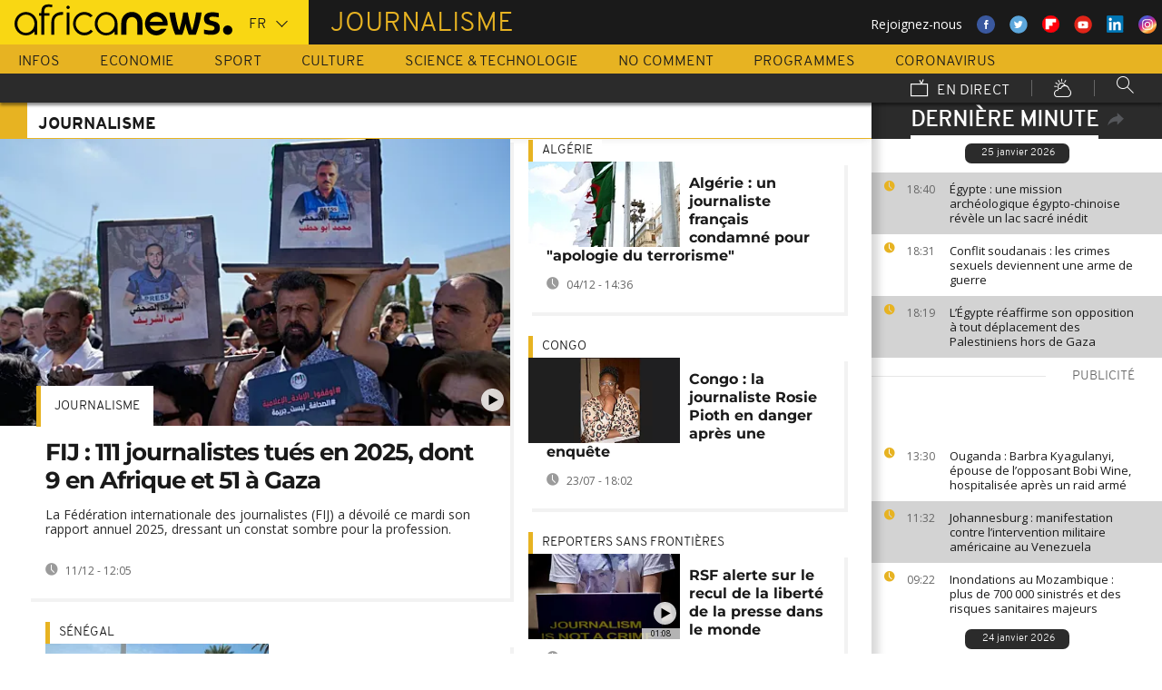

--- FILE ---
content_type: text/html; charset=UTF-8
request_url: https://fr.africanews.com/tag/journalisme/
body_size: 29722
content:
<!DOCTYPE html>
<html lang="fr">
<head>

<meta charset="UTF-8"/>
<title>Plus d'infos sur journalisme | Africanews</title>
<meta http-equiv="x-ua-compatible" content="ie=edge">

<link rel="alternate" href="/tag/journalisme/" hreflang="fr"/>
<link rel="alternate" href="http://www.africanews.com/tag/journalism/" hreflang="en"/>
<link rel="alternate" href="http://www.africanews.com/tag/journalism/ " hreflang="x-default"/>

<meta name="robots" content="index, follow" />
<meta name="author" content="AfricaNews" />
<meta name="copyright" content="AfricaNews" />
<meta name="description" content="Retrouvez toutes les actus sur le th&egrave;me qui vous int&eacute;resse, l'ensemble des informations
                    concernant les derni&egrave;res affaires
                " />
<meta http-equiv="Content-Type" content="text/html; charset=utf-8" />
<meta charset="UTF-8" />
<meta property="og:title" content="Plus d'infos sur journalisme | Africanews" />
<meta property="twitter:title" content="Plus d'infos sur journalisme | Africanews" />
<meta property="og:description" content="Retrouvez toutes les actus sur le th&egrave;me qui vous int&eacute;resse, l'ensemble des informations
                    concernant les derni&egrave;res affaires
                " />
<meta property="twitter:description" content="Retrouvez toutes les actus sur le th&egrave;me qui vous int&eacute;resse, l'ensemble des informations
                    concernant les derni&egrave;res affaires
                " />

<link rel="publisher" href=""/>

<link rel="preconnect" href="https://sdk.privacy-center.org">
<link rel="dns-prefetch" href="https://fonts.googleapis.com" />
<link rel="shortcut icon" type="image/png" href=""/>
<link rel="apple-touch-icon" sizes="57x57" href="/apple-touch-icon-57x57.png?v=3">
<link rel="apple-touch-icon" sizes="60x60" href="/apple-touch-icon-60x60.png?v=3">
<link rel="apple-touch-icon" sizes="72x72" href="/apple-touch-icon-72x72.png?v=3">
<link rel="apple-touch-icon" sizes="76x76" href="/apple-touch-icon-76x76.png?v=3">
<link rel="apple-touch-icon" sizes="114x114" href="/apple-touch-icon-114x114.png?v=3">
<link rel="apple-touch-icon" sizes="120x120" href="/apple-touch-icon-120x120.png?v=3">
<link rel="apple-touch-icon" sizes="144x144" href="/apple-touch-icon-144x144.png?v=3">
<link rel="apple-touch-icon" sizes="152x152" href="/apple-touch-icon-152x152.png?v=3">
<link rel="apple-touch-icon" sizes="180x180" href="/apple-touch-icon-180x180.png?v=3">
<link rel="apple-touch-icon-precomposed" sizes="180x180" href="/apple-touch-icon-precomposed.png?v=3">
<link rel="icon" type="image/png" href="/favicon-32x32.png?v=3" sizes="32x32">
<link rel="icon" type="image/png" href="/android-chrome-192x192.png?v=3" sizes="192x192">
<link rel="icon" type="image/png" href="/favicon-96x96.png?v=3" sizes="96x96">
<link rel="icon" type="image/png" href="/favicon-16x16.png?v=3" sizes="16x16">
<link rel="manifest" href="/manifest.json?v=3">
<link rel="mask-icon" href="/safari-pinned-tab.svg?v=3" color="#5bbad5">

<meta name="apple-itunes-app" content="app-id=1192755969"/> <meta name="google-play-app" content="app-id=com.africanews.android"> <meta name="msapplication-TileColor" content="#f9d713">
<meta name="msapplication-TileImage" content="/mstile-144x144.png?v=2">
<meta name="theme-color" content="#ffffff">
<meta http-equiv="content-language" content="fr" />
<meta name="viewport" content="width=device-width, initial-scale=1">

<script type="text/javascript">window.gdprAppliesGlobally=true;(function(){function a(e){if(!window.frames[e]){if(document.body&&document.body.firstChild){var t=document.body;var n=document.createElement("iframe");n.style.display="none";n.name=e;n.title=e;t.insertBefore(n,t.firstChild)}
    else{setTimeout(function(){a(e)},5)}}}function e(n,r,o,c,s){function e(e,t,n,a){if(typeof n!=="function"){return}if(!window[r]){window[r]=[]}var i=false;if(s){i=s(e,t,n)}if(!i){window[r].push({command:e,parameter:t,callback:n,version:a})}}e.stub=true;function t(a){if(!window[n]||window[n].stub!==true){return}if(!a.data){return}
      var i=typeof a.data==="string";var e;try{e=i?JSON.parse(a.data):a.data}catch(t){return}if(e[o]){var r=e[o];window[n](r.command,r.parameter,function(e,t){var n={};n[c]={returnValue:e,success:t,callId:r.callId};a.source.postMessage(i?JSON.stringify(n):n,"*")},r.version)}}
      if(typeof window[n]!=="function"){window[n]=e;if(window.addEventListener){window.addEventListener("message",t,false)}else{window.attachEvent("onmessage",t)}}}e("__tcfapi","__tcfapiBuffer","__tcfapiCall","__tcfapiReturn");a("__tcfapiLocator");(function(e){
      var t=document.createElement("script");t.id="spcloader";t.type="text/javascript";t.async=true;t.src="https://sdk.privacy-center.org/"+e+"/loader.js?target="+document.location.hostname;t.charset="utf-8";var n=document.getElementsByTagName("script")[0];n.parentNode.insertBefore(t,n)})("b32da769-c008-4f3b-a042-7a73c6bfb07d")})();</script>





<style>
        
</style>

    <link rel="stylesheet" type="text/css" href="/css/lightslider.min.css"/>
    <link rel="stylesheet" type="text/css" href="/css/lightgallery.min.css"/>
    <link rel="stylesheet" type="text/css" href="/css/main.css" />
<link rel="stylesheet" type="text/css" data-href="/css/perfect-scrollbar.min.css" media="onlyX"/>
<link rel='stylesheet' type='text/css' data-href='https://fonts.googleapis.com/css?family=Open+Sans' media="onlyX"/>


<script>var _sf_startpt=(new Date()).getTime()</script>
<!--[if lte IE 9]><script src="/js/ielt9polyfills.js"></script><![endif]-->
<!--script src="http://code.jquery.com/jquery-2.2.0.min.js"></script-->
<script src="https://code.jquery.com/jquery-3.0.0-beta1.min.js"></script>
<script>window.jQuery || document.write('<script src="/js/jquery-3.0.0-beta1.min.js">\x3C/script>')</script>
<script src="https://code.jquery.com/jquery-migrate-1.4.0.min.js"></script>
<script src="/js/load-css.js"></script>
<script src="/js/headScripts.js"></script>
<script src="/js/global_header.js"></script>
<script>
        
            try {
            var dfpData = '{"adUnit":"tag","keyValues":{"page":"tag","lng":"fr","tag":"journalism"},"level1":"africanews-new","IASPubId":false,"mpuLimit":5,"useGrapeshot":true,"useLazyLoading":true,"lazyLoadingOffset":300}';
        } catch (e) {
            if (console) {
                console.error("dfp definition failure");
            }
        }
    
    </script>
</head>

<body class="theme news tag">
<a href="#start-of-content" tabindex="1" class="skip accessibility-aid">Passer au contenu principal</a>


<div id="adzone-leaderboard-wallpaper" class="advertising js-adzone"></div>


<div class="site-heading__container">
    <div class="notSticky">
        <div class="layout-mode-switcher__container">
            <i class="layout-mode-switcher__close jsCloseModeSwitcher icon icon_26-close"></i>

            <div class="layout-mode-switcher__text">
                <h2>Bienvenue sur Africanews</h2>

                <p>Merci de choisir votre version</p>
            </div>
            <!--
            <ul class="layout-mode-switcher">
                <li data-mode="basic">
                    <span class="layout-mode-switcher__icon">
                        <i class="icon icon-mob icon_08-mobile-settings-basic"></i>
                        <i class="icon icon-desk icon_02-desktop-settings-basic"></i>
                    </span>
                    <span class="layout-mode-switcher__label layout-mode-switcher__label--lite">
                        Allégée
                    </span>
                </li>
                <li data-mode="standard">
                    <span class="layout-mode-switcher__icon">
                        <i class="icon icon-mob icon_09-mobile-settings-standard"></i>
                        <i class="icon icon-desk icon_03-desktop-settings-standard"></i>
                    </span>
                    <span class="layout-mode-switcher__label layout-mode-switcher__label--standard">
                        Standard
                    </span>
                </li>
                <li data-mode="advanced">
                    <span class="layout-mode-switcher__icon">
                        <i class="icon icon-mob icon_10-mobile-setting-advanced"></i>
                        <i class="icon icon-desk icon_04-desktop-settings-advanced"></i>
                    </span>
                    <span class="layout-mode-switcher__label layout-mode-switcher__label--advanced">
                        Avancée
                    </span>
                </li>
            </ul>
            -->
        </div>

        <header class="layout site-header" role="banner">

            <div class="layout__item u-4-of-4-lap-and-up site-header__content">
                <div class="container">
                                        <div class="logo-container">

                        <!-- Logo area -->
                                                <div class="nav-button">
                            <span class="nav-button__lines"></span>
                        </div>

                        <a href="/" title="Africanews" class="logo__link">
                            <svg id="Layer_1" class="logo__svg" xmlns="http://www.w3.org/2000/svg" viewBox="0 0 240 40" width="240" height="40">&quot;&gt;<style>.st0{opacity:0.8;fill:url(#SVGID_1_);} .st1{opacity:0.55;fill:url(#SVGID_2_);} .st2{opacity:0.55;fill:url(#SVGID_3_);} .st3{opacity:0.55;fill:url(#SVGID_4_);} .st4{opacity:0.55;fill:url(#SVGID_5_);} .st5{opacity:0.5;fill:url(#SVGID_6_);} .st6{opacity:0.55;fill:url(#SVGID_7_);} .st7{fill:#EC008C;} .st8{fill:url(#SVGID_8_);}</style><g transform="translate(-104.617 -111.28) scale(.23557)"><path d="M925.8 570.5c0-30.2-23.9-54.7-53.3-54.7-29.5 0-53.3 24.5-53.3 54.7 0 30.2 23.9 54.7 53.3 54.7 15.9 0 30.3-7.2 40-18.6v15.5h13.3v-49.8-1.8zm-53.3 42.8c-22.1 0-40-19.2-40-42.7 0-23.6 18-42.7 40-42.7 22.1 0 40 19.2 40 42.7.1 23.5-17.9 42.7-40 42.7zM618.6 482.1c-.1 0-.1 0-.2-.1-3.7-1-8.1-1.9-16.6-1.9-8.5 0-21.3 2.5-27.7 13.2-3.1 5.2-4.3 12.2-4.3 20.9v6.5H559v11.7h10.8v89.7h13.5l-.1-89.7h24.3v-11.7h-24.2v-6.2c0-9.5 1.7-15.3 6.2-18.8 3.3-2.7 8.7-3.9 14.5-3.9 4 0 8.1.5 11.2 1 0 0 .2 0 .5.1.2 0 .5.1.7.1h.2c1.2.2 2.8.5 2.9.5l2-10.6c-.1 0-1.5-.4-2.9-.8zM1018 622.2v-55c0-4.3-.4-8.2-1.8-11.8-1.3-3.3-3.1-6.2-5.4-8.6-2.2-2.3-4.9-4.1-7.9-5.4-3.1-1.3-6.3-1.9-9.7-1.9-3.4 0-6.7.7-9.8 1.9-3 1.3-5.7 3.1-7.9 5.4-2.3 2.4-4.2 5.3-5.5 8.6-1.4 3.6-2.3 7.5-2.3 11.7v55h-24.3V566c0-7.2 1.5-14.1 4-20.4 2.5-6.1 6.1-11.5 10.6-16.1 4.5-4.5 9.9-8 15.9-10.4 6-2.4 12.5-3.6 19.2-3.6 6.8 0 13.2 1.2 19.2 3.6 6 2.4 11.4 5.9 15.8 10.4 4.6 4.6 8.1 10 10.6 16.1 2.5 6.3 3.5 13.2 3.5 20.4v56H1018zm89.2 2.8c-29.2 0-53-24.5-53-54.6s23.8-54.7 53-54.7 53 24.5 53 54.7c0 2.8-.2 5.6-.6 8.3l-.1.8h-82.8l.4 1.1c4.3 13.4 16.4 22.4 30.2 22.4 7.5 0 14.5-2.6 20.3-7.6 0 0 1.5-1.3 1.7-1.5h25.8l-.7 1.4c-9.3 18.3-27.3 29.7-47.2 29.7zm0-87.4c-13.7 0-25.9 9-30.2 22.4l-.4 1.1h61l-.4-1.1c-4.2-13.4-16.3-22.4-30-22.4zm61.2-19.2v-.6h26.3c3.2 25.2 11.5 65.1 18.6 83.1 7.6-18 16.4-58 19.6-83.1h21.8c3.4 25.2 12 63.4 19.7 83.1 7.1-19.7 15.2-58 18.6-83.1h26.1v.6c-6 39.3-17.5 79.7-27.3 103.8h-32.7c-5.5-13.1-12-33.3-15.4-51.3-3.2 18-10.3 39.3-15.2 51.3h-32.7c-11.4-26.3-23.9-70.4-27.4-103.8zm161.6 99.2v-19.9h1.1c5.9 1.8 18.7 4.3 27.9 4.3h5.4c8.5 0 15-2.6 15-11.3 0-6.5-5.6-9.1-11.8-10.7l-16.1-4.3c-11.8-3-21.4-11.3-21.4-29 0-20.9 17.2-29.6 38.1-29.6h5.4c6.5 0 19.4 1.7 25.3 3.9v19.8h-1.1c-5.4-1.5-18.3-3.2-24.2-3.2h-4.8c-7.6 0-14 1.5-14 9.1 0 5.9 4.4 8.2 9.8 9.6l16.1 4.4c15.5 4.1 23.6 13.3 23.6 30 0 23.1-16.6 31.8-39.7 31.8h-5.4c-8.3-.1-21.8-2.3-29.2-4.9z"/><circle cx="1440.9" cy="600.4" r="22"/><path class="st0" d="M993.2 539.5c3.4 0 6.7.6 9.7 1.9 3 1.2 5.6 3.1 7.9 5.4 2.3 2.4 4.2 5.3 5.4 8.6 1.4 3.5 1.8 7.5 1.8 11.8v55l3.3-3.3v-51.7c0-5.2-.6-9.3-2-13-1.4-3.7-3.5-7-6.1-9.7-2.6-2.7-5.6-4.7-9-6.1-3.5-1.4-7.2-2.2-11-2.2h-.2v3.3h.2z" fill="url(#SVGID_1_)" opacity=".8"/><path class="st1" d="M973.9 519.3c-6 2.4-11.3 5.9-15.9 10.4-4.6 4.6-8.2 10-10.6 16.1-2.5 6.3-4 13.1-4 20.4v56.1l3.3-3.3v-52.7c0-6.5 1.3-12.9 3.8-19.1 2.3-5.7 5.6-10.7 9.9-15 4.2-4.2 9.2-7.4 14.8-9.7 5.6-2.2 11.6-3.4 17.8-3.4v-3.3c-6.7-.1-13.1 1.1-19.1 3.5z" fill="url(#SVGID_2_)" opacity=".6"/><path class="st2" d="M1213.2 609.7l.1-8.8c-7.1-18-15.4-58-18.6-83.1l-2.9 3.3c3.5 25.9 11.5 63.6 18.4 81l3 7.6z" fill="url(#SVGID_3_)" opacity=".6"/><path class="st3" d="M1274.5 610.3l-.1-9.4c-7.7-19.7-16.4-58-19.7-83.1l-2.9 3.3c3.5 24.1 11.6 60.8 19.5 81l3.2 8.2z" fill="url(#SVGID_4_)" opacity=".6"/><path class="st4" d="M1319.2 517.8l-3.8 3.3c-6.5 40.5-17.6 77.3-25.7 97.7l2.3 3.3c9.8-24.1 21.3-64.5 27.3-103.7v-.6z" fill="url(#SVGID_5_)" opacity=".6"/><path d="M702.4 494.1c0 4.3-3.5 7.8-7.8 7.8s-7.8-3.5-7.8-7.8 3.5-7.8 7.8-7.8c4.3.1 7.8 3.6 7.8 7.8zM688.4 517.7h12.2v104.4h-12.2z"/><path class="st5" fill="url(#SVGID_6_)" opacity=".5" d="M691.5 622.1l.2.2v-.2z"/><path class="st6" fill="url(#SVGID_7_)" opacity=".6" d="M688.4 619.1v3h3.1z"/><path d="M616.5 622.2V562c0-4.5.5-8.9 1.6-13 1.4-5.8 3.8-10.9 7.1-15.3 4.1-5.5 9.5-9.7 16.1-12.7 7.7-3.5 17.1-5.2 28-5.2h2.1v13.1h-2c-7.9 0-14.7 1-20.3 3.1-4.9 1.8-8.9 4.4-11.9 7.8-2.6 2.9-4.6 6.5-5.8 10.6-1.1 3.5-1.6 7.4-1.6 11.7v60.2h-13.3z"/><path class="st7" fill="#ec008c" d="M689.2 622l.3.3v-.3z"/><path d="M800.8 598.4c-7.6 8.6-18.5 13.7-29.9 13.7-8.9 0-17.3-3.1-24.1-8.3-10-7.4-16.6-19.4-16.6-33 0-3.6.5-7.1 1.3-10.4 4.4-18.5 20.6-31.9 39.3-31.9 11.1 0 21.2 4.6 28.6 12.2l10.2-7.9c-9.7-10.6-23.4-17.2-38.8-17.2-29.2 0-53 24.5-53 54.7 0 30.1 23.8 54.7 53 54.7 15.6 0 30-7 40-18.8l-10-7.8zM550.7 570.5c0-30.2-23.9-54.7-53.3-54.7-29.5 0-53.3 24.5-53.3 54.7 0 30.2 23.9 54.7 53.3 54.7 15.9 0 30.3-7.2 40-18.6v15.5h13.3v-49.8-1.8zm-53.3 42.8c-22.1 0-40-19.2-40-42.7 0-23.6 18-42.7 40-42.7 22.1 0 40 19.2 40 42.7 0 23.5-17.9 42.7-40 42.7z"/></g></svg>


                        </a>


                        <div class="connection-speed" id="connection-speed">
                            <a href="/live/" title="Africanews" class="live__link">
                                <svg version="1.1" id="Layer_1" xmlns="http://www.w3.org/2000/svg"
                                     xmlns:xlink="http://www.w3.org/1999/xlink" x="0px" y="0px"
                                     width="30px" height="30px" viewBox="0 0 500 500"
                                     enable-background="new 0 0 500 500"
                                     xml:space="preserve">
                                <g>
                                    <path d="M499.867,500.086h-498V129.86h498V500.086z M31.867,470.086h438V159.86h-438V470.086z"/>
                                </g>
                                    <g>
                                        <polygon
                                                points="301.461,150.65 248.158,40.211 275.176,27.171 313.637,106.858 352.717,8.488 380.598,19.564 328.91,149.668 	"/>
                                    </g>
                            </svg>
                            </a>
                        </div>


                        <!-- Logo area /-->
                        <div class="custom-select language-select--header">
                            <select name="" class="language-select">
                                                                <option value="en"             data-hostname="http://www.africanews.com/tag/journalism/">En</option>
    <option value="fr" selected="selected"            data-hostname="/tag/journalisme/">Fr</option>
</select>
                        </div>
                    </div>


                                            <div class="section-title theme--news">
                            <h1>journalisme</h1>
                        </div>
                    
                                        <div class="social-container float--right">
                        <ul class="menu">
                            <li>Rejoignez-nous</li>
                            <li>
                                <a href="https://www.facebook.com/africanews.fr/" target="_blank" rel="nofollow">
                                    <svg xmlns="http://www.w3.org/2000/svg" width="32" height="32" viewBox="0 0 32 32"><path fill="#3a589e" d="M32.007 16c0 8.837-7.165 16-16.003 16S0 24.837 0 16 7.167 0 16.005 0s16.003 7.163 16.003 16z"/><path fill="#fff" d="M17.673 23.98h-3.02v-8.065h-2.02V13.13h2.02l-.01-1.635c0-2.27.617-3.65 3.292-3.65h2.224v2.78h-1.394c-1.04 0-1.09.393-1.09 1.113l-.004 1.392h2.504l-.295 2.778-2.202.006-.005 8.064z"/></svg>
                                </a>
                            </li>
                            <li>
                                <a href="https://twitter.com/africanewsfr" target="_blank" rel="nofollow">
                                    <svg xmlns="http://www.w3.org/2000/svg" width="33" height="32" viewBox="0 0 33 32"><path fill="#5ca7dc" d="M32.438 16c0 8.837-7.165 16-16.003 16S.432 24.837.432 16 7.597 0 16.435 0s16.003 7.163 16.003 16z"/><path fill="#fff" d="M24.15 11.068c-.59.26-1.233.44-1.904.522.687-.41 1.21-1.06 1.46-1.83-.64.375-1.347.652-2.105.8-.6-.642-1.46-1.048-2.418-1.048-1.83 0-3.306 1.488-3.306 3.316 0 .256.03.51.084.75-2.75-.137-5.19-1.455-6.823-3.457-.287.488-.452 1.06-.452 1.665 0 1.148.586 2.158 1.475 2.758-.54-.02-1.05-.168-1.496-.415v.04c0 1.6 1.137 2.94 2.656 3.247-.284.076-.573.115-.874.115-.214 0-.42-.023-.625-.058.422 1.314 1.645 2.27 3.096 2.297-1.13.886-2.564 1.417-4.114 1.417-.267 0-.532-.015-.79-.048 1.467.937 3.205 1.486 5.077 1.486 6.09 0 9.418-5.044 9.418-9.42 0-.14-.002-.283-.01-.427.65-.466 1.21-1.052 1.653-1.712z"/></svg>
                                </a>
                            </li>
                            <li>
                                <a href="https://flipboard.com/@AfricanewsFr" target="_blank" rel="nofollow">
                                    <img src="/images/flipboard_round_colored.png" />
                                </a>
                            </li>
                            <li>
                                <a href="https://www.youtube.com/c/africanewsfr" target="_blank" rel="nofollow">
                                    <svg xmlns="http://www.w3.org/2000/svg" width="33" height="32" viewBox="0 0 33 32"><path fill="#e02418" d="M32.68 16c0 8.837-7.166 16-16.004 16S.673 24.837.673 16 7.838 0 16.676 0 32.68 7.163 32.68 16z"/><path fill="#fefefe" d="M19.57 16.53l-4.93-2.573v5.128l4.93-2.556zm-2.396 6.62h-1.02c-.023-.004-.046-.01-.07-.012-.422-.007-.845-.01-1.268-.02-.57-.01-1.138-.017-1.707-.036-.835-.027-1.67-.05-2.5-.102-.412-.026-.826-.085-1.227-.18-.632-.148-1.127-.503-1.418-1.102-.222-.457-.354-.942-.41-1.445-.094-.814-.157-1.63-.164-2.45-.006-.794-.013-1.588.008-2.38.016-.62.075-1.237.117-1.855.033-.492.13-.972.285-1.44.224-.677.65-1.163 1.308-1.44.354-.15.73-.196 1.108-.216.89-.048 1.78-.088 2.67-.124.51-.02 1.024-.028 1.536-.037.53-.008 1.06-.018 1.59-.016.91.003 1.82.014 2.728.026.506.007 1.013.018 1.52.036.755.027 1.51.056 2.267.097.326.018.656.044.975.108.656.132 1.18.475 1.516 1.065.252.442.397.93.45 1.43.082.762.15 1.526.175 2.29.03.884.023 1.77.003 2.656-.015.64-.075 1.28-.12 1.918-.033.474-.13.936-.28 1.388-.273.815-.818 1.343-1.65 1.543-.356.084-.73.11-1.098.13-.82.048-1.642.084-2.464.11-.783.024-1.567.03-2.35.044-.17.003-.34.01-.51.017z"/></svg>
                                </a>
                            </li>
                            <li>
                                <a href="https://www.linkedin.com/company/africanews?trk=biz-companies-cym" target="_blank" rel="nofollow">
                                    <img src="/images/linkedIn.png" />
                                </a>
                            </li>
                            <li>
                                <a href="https://www.instagram.com/africanews_fr" target="_blank" rel="nofollow">
                                    <svg id="Calque_1" data-name="Calque 1" xmlns="http://www.w3.org/2000/svg" xmlns:xlink="http://www.w3.org/1999/xlink" viewBox="0 0 8191.83 8191.82"><defs><linearGradient id="Dégradé_sans_nom" x1="-85237.41" y1="-25850.15" x2="-252265.99" y2="-308909.15" gradientTransform="translate(7426.71 7368.59) scale(0.02)" gradientUnits="userSpaceOnUse"><stop offset="0" stop-color="#f58529"/><stop offset="0.17" stop-color="#feda77"/><stop offset="0.48" stop-color="#dd2a7b"/><stop offset="0.78" stop-color="#8134af"/><stop offset="1" stop-color="#515bd4"/></linearGradient></defs><g id="Calque_2" data-name="Calque 2"><path d="M7247.6,4138.87C7220,5855,5803.72,7246.63,4087.35,7246.63c-1724.22,0-3132.69-1520.53-3132.69-3139.07,0-1844.68,1487.73-3162.35,3142.51-3162.35C5813.54,945.21,7276,2373.46,7247.6,4138.87Z" transform="translate(0 -0.01)" style="fill:#fff;fill-rule:evenodd"/></g><path d="M4095.92,0c2262.13,0,4095.91,1833.8,4095.91,4095.91S6358,8191.83,4095.92,8191.83,0,6358,0,4095.92,1833.8,0,4095.92,0Zm-998.8,1753.72h1997.7c750.19,0,1363.67,605.88,1363.67,1346.05V5092.09c0,740.33-613.48,1346-1363.64,1346H3097.12c-750.18,0-1363.74-605.69-1363.74-1346V3099.75C1733.38,2359.61,2346.94,1753.73,3097.12,1753.73Zm986.1,1077.46c729,0,1320.54,591.58,1320.54,1320.57S4812.2,5472.32,4083.22,5472.32c-729.2,0-1320.66-591.49-1320.66-1320.56S3354,2831.19,4083.22,2831.19Zm0,446c482.73,0,874.54,391.71,874.54,874.52S4566,5026.37,4083.22,5026.37s-874.64-391.8-874.64-874.61,391.73-874.52,874.64-874.52ZM5360.8,2648.15c118.43,0,214.45,96,214.45,214.33s-96,214.44-214.45,214.44-214.32-96-214.32-214.44,96-214.33,214.32-214.33ZM3260.38,2136.37H4931.73c627.59,0,1140.85,510.73,1140.85,1134.85V4951c0,624.1-513.26,1134.75-1140.85,1134.75H3260.38c-627.58,0-1141-510.63-1141-1134.76V3271.19C2119.44,2647.1,2632.8,2136.37,3260.38,2136.37Z" transform="translate(0 -0.01)" style="fill-rule:evenodd;fill:url(#Dégradé_sans_nom)"/></svg>                                </a>
                            </li>
                        </ul>
                    </div>
                </div>

                <div class="layout__item u-5-of-5-lap-and-up navigation__wrapper">
                    
<nav role="navigation" class="container navigation">
    <ul class="list-inline">
                                                                                <li class="navigation__item">
                        <a tabindex="2" href="/infos/"
               title="Infos">
                Infos
            </a>
            </li>
                                                                        <li class="navigation__item">
                        <a tabindex="2" href="/economie/"
               title="Economie">
                Economie
            </a>
            </li>
                                                                        <li class="navigation__item">
                        <a tabindex="2" href="/sport/"
               title="Sport">
                Sport
            </a>
            </li>
                                                                        <li class="navigation__item">
                        <a tabindex="2" href="/culture/"
               title="Culture">
                Culture
            </a>
            </li>
                                                                        <li class="navigation__item">
                        <a tabindex="2" href="/science-technologie/"
               title="Science &amp; Technologie">
                Science &amp; Technologie
            </a>
            </li>
        
                                    <li class="navigation__item">
                        <a tabindex="2" href="/no-comment/"
               title="No Comment">
                No Comment
            </a>
            </li>
                        <li class="navigation__item">
                        <a tabindex="2" href="/programmes/"
               title="Programmes">
                Programmes
            </a>
        </li>
        <li class="navigation__item">
            <a tabindex="2" href="/tag/coronavirus/"
               title="Coronavirus">
                Coronavirus
            </a>
        </li>
    </ul>

    <ul class="list-inline navigation__sub-menu">
        <li class="navigation__item">
            <a href="/live/" class="navigation-live ">
                <i class="live-icon icon icon_23-watch-live"></i>
                En direct
            </a>
        </li>
        <li class="navigation__item navigation__item-weather">
            <a href="/weather/" class="navigation-weather">
                <!-- Météo -->
                <i class="weather-icon icon icon_22-weather"></i>
            </a>
        </li>
        <li class="navigation__item navigation__item-search">
            <div class="search-form type-ahead-group">
                <input id="searchForm" type="text" name="q" class="search-form__query"
                       autocomplete="off" placeholder="Rechercher ...">
                <i class="search-form__icon icon icon_20-search"></i>
            </div>
        </li>
    </ul>
</nav>                </div>
            </div>
                    
<div class="layout weather-banner u-ml0 sticky-bar" id="weather-banner" >
    <div id="weather-banner-content">
    
    <div class="sk-three-bounce preloader--std ">
        <div class="sk-child sk-bounce1"></div>
        <div class="sk-child sk-bounce2"></div>
        <div class="sk-child sk-bounce3"></div>
    </div>
        </div>

    <div class="sticky-bar__header">
        <h5><a class="u-p0 u-m0" href="/weather/">météo</a></h5>
        <button class="sticky-bar__close-button">Fermer</button>
        <div class="sticky-bar__close-arrow">
            <a href="#" class="btn-arrow btn-arrow--prev">
                <div></div>
            </a>
        </div>
    </div>
</div>

            </header>
    </div>
</div>
<div class="mobile-menu">

    <div class="mobile-menu__search-form">
        <form class="search-form">
            <input id="searchMobile" type="text" name="q" class="search-form__query" placeholder="Search ...">
            <i class="icon icon_20-search search-form__icon"></i>
        </form>
    </div>


    <div class="panel-watchLive watch-live">
    <h3 class="watch-live__header u-m0">
        <i class="icon icon_23-watch-live"></i>
        Regarder en direct
    </h3>
    <div class="watch-live__content">
        <div class="watch-live__player" id="livePlayerMobile">
        </div>
    </div>
</div>

            
    <ul class="mobile-menu__main-nav list-bare  mobile-menu__vertical">
                            <li class="navigation__item theme--news ">
                <a href="/infos/"
                   title="News">Infos</a>
            </li>
                    <li class="navigation__item theme--business ">
                <a href="/economie/"
                   title="Business">Economie</a>
            </li>
                    <li class="navigation__item theme--sport ">
                <a href="/sport/"
                   title="Sport">Sport</a>
            </li>
                    <li class="navigation__item theme--culture ">
                <a href="/culture/"
                   title="Culture">Culture</a>
            </li>
                    <li class="navigation__item theme--science_technology ">
                <a href="/science-technologie/"
                   title="Science &amp; Technology">Science &amp; Technologie</a>
            </li>
                            <li class="navigation__item theme--no-comment">
                <a href="/no-comment/"
                   title="No Comment">No Comment</a>
            </li>
                <li class="navigation__item theme--programs  ">
            <a href="/programmes" title="Programmes">Programmes</a>
        </li>
        <li class="navigation__item theme--news">
            <a tabindex="2" href="/tag/coronavirus/"
               title="Coronavirus">
                Coronavirus
            </a>
        </li>
        <li class="navigation__item theme--weather  ">
            <a href="/weather" title="Météo">Météo</a>
        </li>
        <li class="navigation__item weather-mobile-banner"></li>
    </ul>
</div>

<div class="container breaking-news-banner breaking-news-banner--hidden" id="breaking-news-banner">
    <div class="container">
                    <article class="breaking-news__article"></article>
                <div class="sticky-bar__header">
            <h5>
                Urgent
                Infos
            </h5>
            <button class="breaking-news__close-button sticky-bar__close-button">Fermer</button>
            <div class="breaking-news__close-arrow sticky-bar__close-arrow">
                <a href="#" class="btn-arrow btn-arrow--prev">
                    <div></div>
                </a>
            </div>
        </div>
    </div>
</div>

            <div class='sub-navigation sub-navigation--mobile' id='mobile-sub-navigation'>
    <div class='sub-navigation__wrapper'>
        <h2 class='sub-navigation__title'><a href='#home' class='tab-switcher' data-tab='home'> journalisme </a></h2>
        <ul class='sub-navigation__list list-inline'>
                        <li class='sub-navigation__item'><a href='#just-in' class='tab-switcher' data-tab='just-in'>Dernière minute</a></li>
                    </ul>
    </div>
</div>

    


<a href="#" id="dfp-wallpaper-wrapper" class="u-hide-for-all"></a>
<div class="layout clearfix container main-wrapper" id="enw-main-content">
            <aside id="sidebar" class="sidebar" role="complementary">
                    <section class="sidebar-section just-in">
                <header class="sidebar-section__heading just-in__main-title">
                    <h2 class="just-in__main-title-text active">Dernière minute</h2>
                    <img class="just-in-share" src="/images/share.svg" id="enw-timeline-img-share" alt="share_on_your_website" title="share_on_your_website">
                    <img src="/images/cross.svg" width="13" class="enw-timeline-img">


                    <div id="enw-timeline-embed-code" class="embed-code small-12">
                        <div class="copy-paste"><p>Copiez/collez le script ci-dessous</p></div>
                        <div>
                            <input class="input-iframe" type="text" value="<iframe src=&quot;http://fr.africanews.com/embed/timeline/&quot; scrolling=&quot;no&quot; frameborder=&quot;0&quot; style=&quot;min-height:500px; width:100%; height:100%;&quot;></iframe>">
                        </div>
                        <div class="row small-12">
                            <p class="text-right">
                                <a class="other-widgets" href="/page/widgets/">
                                    AUTRES WIDGETS
                                    <object type="image/svg+xml" data="/images/arrow.svg" width="13" class="enw-timeline-img-euronews">
                                    </object>
                                </a></p>
                        </div>
                    </div>

                </header>
                <div class="sidebar-section__content just-in__section-content">
                    <div class="jsJustIn">
        <div>
                
                                                

                                        <h3 class="just-in__today">25 janvier 2026</h3>
                            
                                            <article class="just-in__article jsJustInArticle theme--news  theme--color-article-odd "
                        role="article" data-created="1769362822"
                        data-id="2864992">
                    <div class="just-in__time">
                        <time datetime="18:40">
                            <i class="just-in__icon icon icon-clock icon_18-clock"></i>
                            18:40
                        </time>
                    </div>
                    <div class="just-in__content">
                        <h3 class="just-in__title">
                                                        <a  href="/2026/01/25/egypte-une-mission-archeologique-egypto-chinoise-revele-un-lac-sacre-inedit/"
                               title="Égypte : une mission archéologique égypto-chinoise révèle un lac sacré inédit"
                               class="">                                                                    Égypte : une mission archéologique égypto-chinoise révèle un lac sacré inédit
                                                                </a>                        </h3>
                    </div>
                </article>
                        
                            
                                                

                            
        
                                                

                                                    
                                            <article class="just-in__article jsJustInArticle theme--news   "
                        role="article" data-created="1769362263"
                        data-id="2865005">
                    <div class="just-in__time">
                        <time datetime="18:31">
                            <i class="just-in__icon icon icon-clock icon_18-clock"></i>
                            18:31
                        </time>
                    </div>
                    <div class="just-in__content">
                        <h3 class="just-in__title">
                                                        <a  href="/2026/01/25/conflit-soudanais-les-crimes-sexuels-deviennent-une-arme-de-guerre/"
                               title="Conflit soudanais : les crimes sexuels deviennent une arme de guerre"
                               class="">                                                                    Conflit soudanais : les crimes sexuels deviennent une arme de guerre
                                                                </a>                        </h3>
                    </div>
                </article>
                        
                            
                                                

                            
        
                                                

                                                    
                                            <article class="just-in__article jsJustInArticle theme--news  theme--color-article-odd "
                        role="article" data-created="1769361592"
                        data-id="2864947">
                    <div class="just-in__time">
                        <time datetime="18:19">
                            <i class="just-in__icon icon icon-clock icon_18-clock"></i>
                            18:19
                        </time>
                    </div>
                    <div class="just-in__content">
                        <h3 class="just-in__title">
                                                        <a  href="/2026/01/25/legypte-reaffirme-son-opposition-a-tout-deplacement-des-palestiniens-hors-de-gaza/"
                               title="L’Égypte réaffirme son opposition à tout déplacement des Palestiniens hors de Gaza"
                               class="">                                                                    L’Égypte réaffirme son opposition à tout déplacement des Palestiniens hors de Gaza
                                                                </a>                        </h3>
                    </div>
                </article>
                        
                            
                                                                        
                                

                                    <h3 class="right-legend right-legend--just-in">Publicité</h3>
                    <article class="just-in__article">
                        <div class="enw-MPU jsMPU  u-mbottom5">
    <div id="adzone-halfpage_1" class="enw-MPU__img advertising js-adzone"></div>
</div>
                    </article>

                                                
        
                                                

                                                    
                                            <article class="just-in__article jsJustInArticle theme--news   "
                        role="article" data-created="1769344224"
                        data-id="2864969">
                    <div class="just-in__time">
                        <time datetime="13:30">
                            <i class="just-in__icon icon icon-clock icon_18-clock"></i>
                            13:30
                        </time>
                    </div>
                    <div class="just-in__content">
                        <h3 class="just-in__title">
                                                        <a  href="/2026/01/25/ouganda-barbra-kyagulanyi-epouse-de-lopposant-bobi-wine-hospitalisee-apres-un-raid-arme/"
                               title="Ouganda : Barbra Kyagulanyi, épouse de l’opposant Bobi Wine, hospitalisée après un raid armé"
                               class="">                                                                    Ouganda : Barbra Kyagulanyi, épouse de l’opposant Bobi Wine, hospitalisée après un raid armé
                                                                </a>                        </h3>
                    </div>
                </article>
                        
                            
                                                

                            
        
                                                

                                                    
                                            <article class="just-in__article jsJustInArticle theme--news  theme--color-article-odd "
                        role="article" data-created="1769337128"
                        data-id="2864940">
                    <div class="just-in__time">
                        <time datetime="11:32">
                            <i class="just-in__icon icon icon-clock icon_18-clock"></i>
                            11:32
                        </time>
                    </div>
                    <div class="just-in__content">
                        <h3 class="just-in__title">
                                                        <a  href="/2026/01/25/johannesburg-manifestation-contre-lintervention-militaire-americaine-au-venezuela/"
                               title="Johannesburg : manifestation contre l’intervention militaire américaine au Venezuela"
                               class="">                                                                    Johannesburg : manifestation contre l’intervention militaire américaine au Venezuela
                                                                </a>                        </h3>
                    </div>
                </article>
                        
                            
                                                

                            
        
                                                

                                                    
                                            <article class="just-in__article jsJustInArticle theme--news   "
                        role="article" data-created="1769329338"
                        data-id="2864870">
                    <div class="just-in__time">
                        <time datetime="09:22">
                            <i class="just-in__icon icon icon-clock icon_18-clock"></i>
                            09:22
                        </time>
                    </div>
                    <div class="just-in__content">
                        <h3 class="just-in__title">
                                                        <a  href="/2026/01/25/inondations-au-mozambique-plus-de-700-000-sinistres-et-des-risques-sanitaires-majeurs/"
                               title="Inondations au Mozambique : plus de 700 000 sinistrés et des risques sanitaires majeurs"
                               class="">                                                                    Inondations au Mozambique : plus de 700 000 sinistrés et des risques sanitaires majeurs
                                                                </a>                        </h3>
                    </div>
                </article>
                        
                            
                                                

                            
        
                                                

                                                            <h3 class="just-in__today">24 janvier 2026</h3>
                                                
                                            <article class="just-in__article jsJustInArticle theme--news  theme--color-article-odd "
                        role="article" data-created="1769268801"
                        data-id="2864840">
                    <div class="just-in__time">
                        <time datetime="16:33">
                            <i class="just-in__icon icon icon-clock icon_18-clock"></i>
                            16:33
                        </time>
                    </div>
                    <div class="just-in__content">
                        <h3 class="just-in__title">
                                                        <a  href="/2026/01/24/kenya-grave-accident-dans-la-capitale-nairobi-bilan-provisoire-un-mort/"
                               title="Kenya : grave accident dans la capitale, Nairobi. Bilan provisoire : un mort"
                               class="">                                                                    Kenya : grave accident dans la capitale, Nairobi. Bilan provisoire : un mort
                                                                </a>                        </h3>
                    </div>
                </article>
                        
                            
                                                

                            
        
                                                

                                                    
                                            <article class="just-in__article jsJustInArticle theme--news   "
                        role="article" data-created="1769263810"
                        data-id="2864795">
                    <div class="just-in__time">
                        <time datetime="15:10">
                            <i class="just-in__icon icon icon-clock icon_18-clock"></i>
                            15:10
                        </time>
                    </div>
                    <div class="just-in__content">
                        <h3 class="just-in__title">
                                                        <a  href="/2026/01/24/cote-divoire-le-premier-ministre-presente-son-nouveau-gouvernement/"
                               title="Côte d&#039;Ivoire : le Premier ministre présente son nouveau gouvernement"
                               class="">                                                                    Côte d&#039;Ivoire : le Premier ministre présente son nouveau gouvernement
                                                                </a>                        </h3>
                    </div>
                </article>
                        
                            
                                                

                            
        
                                                

                                                    
                                            <article class="just-in__article jsJustInArticle theme--news  theme--color-article-odd "
                        role="article" data-created="1769259108"
                        data-id="2864794">
                    <div class="just-in__time">
                        <time datetime="13:51">
                            <i class="just-in__icon icon icon-clock icon_18-clock"></i>
                            13:51
                        </time>
                    </div>
                    <div class="just-in__content">
                        <h3 class="just-in__title">
                                                        <a  href="/2026/01/24/au-benin-le-youtubeur-ishowspeed-attire-les-foules/"
                               title="Au Bénin, le Youtubeur IShowSpeed attire les foules"
                               class="">                                                                    Au Bénin, le Youtubeur IShowSpeed attire les foules
                                                                </a>                        </h3>
                    </div>
                </article>
                        
                            
                                                

                            
        
                                                

                                                    
                                            <article class="just-in__article jsJustInArticle theme--culture   "
                        role="article" data-created="1769254898"
                        data-id="2864797">
                    <div class="just-in__time">
                        <time datetime="12:41">
                            <i class="just-in__icon icon icon-clock icon_18-clock"></i>
                            12:41
                        </time>
                    </div>
                    <div class="just-in__content">
                        <h3 class="just-in__title">
                                                        <a  href="/2026/01/24/bresil-un-concours-de-chant-dans-une-prison-offre-un-exutoire-creatif-aux-detenues/"
                               title="Brésil : un concours de chant dans une prison offre un exutoire créatif aux détenues"
                               class="">                                                                    Brésil : un concours de chant dans une prison offre un exutoire créatif aux détenues
                                                                </a>                        </h3>
                    </div>
                </article>
                        
                            
                                                

                            
        
                                                

                                                    
                                            <article class="just-in__article jsJustInArticle theme--news  theme--color-article-odd "
                        role="article" data-created="1769248872"
                        data-id="2864790">
                    <div class="just-in__time">
                        <time datetime="11:01">
                            <i class="just-in__icon icon icon-clock icon_18-clock"></i>
                            11:01
                        </time>
                    </div>
                    <div class="just-in__content">
                        <h3 class="just-in__title">
                                                        <a  href="/2026/01/24/haiti-de-jeunes-policiers-diplomes-dans-un-contexte-de-chaos-politique/"
                               title="Haïti : de jeunes policiers diplômés dans un contexte de chaos politique"
                               class="">                                                                    Haïti : de jeunes policiers diplômés dans un contexte de chaos politique
                                                                </a>                        </h3>
                    </div>
                </article>
                        
                            
                                                

                            
        
                                                

                                                    
                                            <article class="just-in__article jsJustInArticle theme--business   "
                        role="article" data-created="1769242299"
                        data-id="2864680">
                    <div class="just-in__time">
                        <time datetime="09:11">
                            <i class="just-in__icon icon icon-clock icon_18-clock"></i>
                            09:11
                        </time>
                    </div>
                    <div class="just-in__content">
                        <h3 class="just-in__title">
                                                        <a  href="/2026/01/24/gabon-le-pays-mise-sur-le-soutien-du-fmi/"
                               title="Gabon : le pays mise sur le soutien du FMI "
                               class="">                                                                    Gabon : le pays mise sur le soutien du FMI 
                                                                </a>                        </h3>
                    </div>
                </article>
                        
                            
                                                

                            
        
                                                

                                                            <h3 class="just-in__today">23 janvier 2026</h3>
                                                
                                            <article class="just-in__article jsJustInArticle theme--news  theme--color-article-odd "
                        role="article" data-created="1769197324"
                        data-id="2864712">
                    <div class="just-in__time">
                        <time datetime="20:42">
                            <i class="just-in__icon icon icon-clock icon_18-clock"></i>
                            20:42
                        </time>
                    </div>
                    <div class="just-in__content">
                        <h3 class="just-in__title">
                                                        <a  href="/2026/01/23/mozambique-les-inondations-font-surgir-des-crocodiles-en-ville/"
                               title="Mozambique : les inondations font surgir des crocodiles en ville"
                               class="">                                                                    Mozambique : les inondations font surgir des crocodiles en ville
                                                                </a>                        </h3>
                    </div>
                </article>
                        
                            
                                                                                                        

                                    <h3 class="right-legend right-legend--just-in">Publicité</h3>
                    <article class="just-in__article">
                        <div class="enw-MPU jsMPU  u-mbottom5">
    <div id="adzone-halfpage_2" class="enw-MPU__img advertising js-adzone"></div>
</div>
                    </article>

                                                
            </div>
</div>
                </div>


                <div class="layout just-in-view-more-bar btn--container">
                    <div class="layout__item u-1-of-1-lap-and-up text--center">
                        <button class="btn btn-sidebar just-in__button js-click-load" data-module="just-in" data-insert=".jsJustIn">
                            Voir plus
                        </button>
                        
    <div class="sk-three-bounce preloader--std hide">
        <div class="sk-child sk-bounce1"></div>
        <div class="sk-child sk-bounce2"></div>
        <div class="sk-child sk-bounce3"></div>
    </div>
                    </div>
                </div>
            </section>

            </aside>

    <main class="layout__item main-body" id="main" role="main">
        <div class="main-content">
                                <div class="latest-stories theme-block layout theme--news" data-tpl="latest-stories-block">

    <div class="sub-navigation layout__item">
    <div class="sub-navigation__wrapper">
        <h2 class="sub-navigation__title">
                                        
                
                                journalisme
                                    </h2>
                    <ul class="sub-navigation__list list-inline">
                                                                                                                                   
            </ul>
                    </div>


</div>


    <div class="layout theme-block__spacer">
        <div class="layout__item u-3-of-5-lap-and-up u-1-of-1-portable theme-block--first">
                            
<article data-article="2853267"
         class="                    teaser
                     teaser--primary                     news                "
         role="article">

    
            <section class="teaser__content media">
                    <div class="teaser__image teaser__image--wide hidden-in-basic">
                <a href="/2025/12/09/la-fij-publie-un-rapport-alarmant-111-journalistes-ont-ete-tues-en-2025/">
                                                                    <div class="img-16x9">
                            <img class="lazyload img-responsive js-image-loaded"
     src="https://images.euronews.com/articles/stories/09/57/73/91/320x180_cmsv2_98977a35-257d-5504-b2f1-9f28c5257bfd-9577391.jpg"
     data-srcset="https://images.euronews.com/articles/stories/09/57/73/91/360x203_cmsv2_98977a35-257d-5504-b2f1-9f28c5257bfd-9577391.jpg 360w, https://images.euronews.com/articles/stories/09/57/73/91/540x304_cmsv2_98977a35-257d-5504-b2f1-9f28c5257bfd-9577391.jpg 540w, https://images.euronews.com/articles/stories/09/57/73/91/600x338_cmsv2_98977a35-257d-5504-b2f1-9f28c5257bfd-9577391.jpg 600w, https://images.euronews.com/articles/stories/09/57/73/91/738x415_cmsv2_98977a35-257d-5504-b2f1-9f28c5257bfd-9577391.jpg 738w"
     sizes="(max-width: 719px) 20vw, (max-width: 1023px) 70vw, (max-width: 1366px) 42vw, 40vw"
     alt="FIJ : 111 journalistes tués en 2025, dont 9 en Afrique et 51 à Gaza"/>
                                                            <a href="/2025/12/09/la-fij-publie-un-rapport-alarmant-111-journalistes-ont-ete-tues-en-2025/">
                                    <div class="boxPlay--white">
                                        <div class="arrow-right--white"></div>

                                    </div>
                                    <div class="boxPlay--duration">
                                                                                    
                                                                            </div>
                                </a>
                                                                                </div>
                                    </a>
            </div>
        
                    <div class="media__body teaser__body ">

                            <div class="teaser__banner ">
                    
    <span
        class="article__flag
        article__flag--news        "
    >
        <h4 class="u-m0">

                        
                                                <a href="/tag/journalisme/">
                        Journalisme
                    </a>
                                    </h4>
    </span>

                    <ul class="layout__item layout--right list-inline teaser__icons"></ul>
                </div>
            
                                                                 
                                    <h2 class="teaser__title u-mt0">
                        <a href="/2025/12/09/la-fij-publie-un-rapport-alarmant-111-journalistes-ont-ete-tues-en-2025/">
                            FIJ : 111 journalistes tués en 2025, dont 9 en Afrique et 51 à Gaza
                        </a>
                    </h2>
                            
                            <p class="teaser__description">
                    <a href="/2025/12/09/la-fij-publie-un-rapport-alarmant-111-journalistes-ont-ete-tues-en-2025/">
                                                   La Fédération internationale des journalistes (FIJ) a dévoilé ce mardi son rapport annuel 2025, dressant un constat sombre pour la profession.
                                            </a>
                </p>
            
                            <footer class="article-meta">
                    <span class="article-meta__right">
                        
                    </span>
                                            
        
    
  
    <time class="article__date" datetime="2025-12-11 12:05:23">
        <i class="icon icon-clock icon_18-clock"></i>
                                          11/12 - 12:05
                            </time>

                                    </footer>
                    </div>
        
    </section>
    </article>

            
                            <div class="layout__item u-1-of-1-lap-and-up u-1-of-1-portable theme--subcolumn">
                        
<article data-article="2793830"
         class="                    teaser
                                        news                "
         role="article">

    
            <section class="teaser__content media">
                    <div class="teaser__image teaser__image--side hidden-in-basic">
                <a href="/2025/04/30/senegal-la-presse-denonce-une-atteinte-a-la-liberte-dexpression/">
                                                                    <div class="img-16x9">
                            <img class="lazyload img-responsive js-image-loaded"
     src="https://static.euronews.com/articles/stories/09/24/81/98/320x180_cmsv2_3efa7b92-b3a4-5b49-8958-1bb18868326e-9248198.jpg"
     data-srcset="https://static.euronews.com/articles/stories/09/24/81/98/150x84_cmsv2_3efa7b92-b3a4-5b49-8958-1bb18868326e-9248198.jpg 150w, https://static.euronews.com/articles/stories/09/24/81/98/330x186_cmsv2_3efa7b92-b3a4-5b49-8958-1bb18868326e-9248198.jpg 330w, https://static.euronews.com/articles/stories/09/24/81/98/260x146_cmsv2_3efa7b92-b3a4-5b49-8958-1bb18868326e-9248198.jpg 260w, https://static.euronews.com/articles/stories/09/24/81/98/315x177_cmsv2_3efa7b92-b3a4-5b49-8958-1bb18868326e-9248198.jpg 315w"
     sizes="(max-width: 719px) 29vw, (max-width: 1023px) 30vw, (max-width: 1366px) 19vw, 16vw"
     alt="Sénégal : la presse dénonce une &quot;atteinte à la liberté d&#039;expression&quot;"/>
                                                                                </div>
                                    </a>
            </div>
        
                    <div class="media__body teaser__body ">

                            <div class="teaser__banner ">
                    
    <span
        class="article__flag
        article__flag--news        "
    >
        <h4 class="u-m0">

                        
                                                <a href="/pays/senegal/">
                        Sénégal
                    </a>
                                    </h4>
    </span>

                    <ul class="layout__item layout--right list-inline teaser__icons"></ul>
                </div>
            
                                                                 
                                    <h2 class="teaser__title u-mt0">
                        <a href="/2025/04/30/senegal-la-presse-denonce-une-atteinte-a-la-liberte-dexpression/">
                            Sénégal : la presse dénonce une &quot;atteinte à la liberté d&#039;expression&quot;
                        </a>
                    </h2>
                            
                            <p class="teaser__description">
                    <a href="/2025/04/30/senegal-la-presse-denonce-une-atteinte-a-la-liberte-dexpression/">
                                                   La Coordination des Associations de Presse (CAP) du Sénégal a dénoncé les mesures prises par le gouvernement, qu'elle considère comme une atteinte ...
                                            </a>
                </p>
            
                            <footer class="article-meta">
                    <span class="article-meta__right">
                        
                    </span>
                                            
        
    
  
    <time class="article__date" datetime="2025-05-08 14:09:09">
        <i class="icon icon-clock icon_18-clock"></i>
                                          08/05 - 14:09
                            </time>

                                    </footer>
                    </div>
        
    </section>
    </article>

                </div>
            
        </div>




        <div class="layout__item u-2-of-5-lap-and-up u-1-of-1-portable theme-block--second">
                        
<article data-article="2851879"
         class="                    teaser
                                        news                "
         role="article">

    
            <section class="teaser__content media">
                    <div class="teaser__image teaser__image--side hidden-in-basic">
                <a href="/2025/12/04/algerie-un-journaliste-francais-condamne-pour-apologie-du-terrorisme/">
                                                                    <div class="img-16x9">
                            <img class="lazyload img-responsive js-image-loaded"
     src="https://images.euronews.com/articles/stories/09/57/15/95/320x180_cmsv2_991123e7-7e9a-51d4-a97f-5e398f5f4e3b-9571595.jpg"
     data-srcset="https://images.euronews.com/articles/stories/09/57/15/95/150x84_cmsv2_991123e7-7e9a-51d4-a97f-5e398f5f4e3b-9571595.jpg 150w, https://images.euronews.com/articles/stories/09/57/15/95/330x186_cmsv2_991123e7-7e9a-51d4-a97f-5e398f5f4e3b-9571595.jpg 330w, https://images.euronews.com/articles/stories/09/57/15/95/260x146_cmsv2_991123e7-7e9a-51d4-a97f-5e398f5f4e3b-9571595.jpg 260w, https://images.euronews.com/articles/stories/09/57/15/95/215x121_cmsv2_991123e7-7e9a-51d4-a97f-5e398f5f4e3b-9571595.jpg 215w"
     sizes="(max-width: 719px) 29vw, (max-width: 1023px) 30vw, (max-width: 1366px) 15vw, 11vw"
     alt="Algérie : un journaliste français condamné pour &quot;apologie du terrorisme&quot;"/>
                                                                                </div>
                                    </a>
            </div>
        
                    <div class="media__body teaser__body ">

                            <div class="teaser__banner ">
                    
    <span
        class="article__flag
        article__flag--news        "
    >
        <h4 class="u-m0">

                        
                                                <a href="/pays/algerie/">
                        Algérie
                    </a>
                                    </h4>
    </span>

                    <ul class="layout__item layout--right list-inline teaser__icons"></ul>
                </div>
            
                                                                 
                                    <h2 class="teaser__title u-mt0">
                        <a href="/2025/12/04/algerie-un-journaliste-francais-condamne-pour-apologie-du-terrorisme/">
                            Algérie : un journaliste français condamné pour &quot;apologie du terrorisme&quot;
                        </a>
                    </h2>
                            
            
                            <footer class="article-meta">
                    <span class="article-meta__right">
                        
                    </span>
                                            
        
    
  
    <time class="article__date" datetime="2025-12-04 14:36:49">
        <i class="icon icon-clock icon_18-clock"></i>
                                          04/12 - 14:36
                            </time>

                                    </footer>
                    </div>
        
    </section>
    </article>

            
                        
<article data-article="2818198"
         class="                    teaser
                                        news                "
         role="article">

    
            <section class="teaser__content media">
                    <div class="teaser__image teaser__image--side hidden-in-basic">
                <a href="/2025/07/23/congo-la-journaliste-rosie-pioth-en-danger-apres-une-enquete/">
                                                                    <div class="img-16x9">
                            <img class="lazyload img-responsive js-image-loaded"
     src="https://static.euronews.com/articles/stories/09/38/62/97/320x180_cmsv2_6a509264-edb4-5c85-8476-3a7d9adde065-9386297.jpg"
     data-srcset="https://static.euronews.com/articles/stories/09/38/62/97/150x84_cmsv2_6a509264-edb4-5c85-8476-3a7d9adde065-9386297.jpg 150w, https://static.euronews.com/articles/stories/09/38/62/97/330x186_cmsv2_6a509264-edb4-5c85-8476-3a7d9adde065-9386297.jpg 330w, https://static.euronews.com/articles/stories/09/38/62/97/260x146_cmsv2_6a509264-edb4-5c85-8476-3a7d9adde065-9386297.jpg 260w, https://static.euronews.com/articles/stories/09/38/62/97/215x121_cmsv2_6a509264-edb4-5c85-8476-3a7d9adde065-9386297.jpg 215w"
     sizes="(max-width: 719px) 29vw, (max-width: 1023px) 30vw, (max-width: 1366px) 15vw, 11vw"
     alt="Congo : la journaliste Rosie Pioth en danger après une enquête"/>
                                                                                </div>
                                    </a>
            </div>
        
                    <div class="media__body teaser__body ">

                            <div class="teaser__banner ">
                    
    <span
        class="article__flag
        article__flag--news        "
    >
        <h4 class="u-m0">

                        
                                                <a href="/pays/congo/">
                        Congo
                    </a>
                                    </h4>
    </span>

                    <ul class="layout__item layout--right list-inline teaser__icons"></ul>
                </div>
            
                                                                 
                                    <h2 class="teaser__title u-mt0">
                        <a href="/2025/07/23/congo-la-journaliste-rosie-pioth-en-danger-apres-une-enquete/">
                            Congo : la journaliste Rosie Pioth en danger après une enquête
                        </a>
                    </h2>
                            
            
                            <footer class="article-meta">
                    <span class="article-meta__right">
                        
                    </span>
                                            
        
    
  
    <time class="article__date" datetime="2025-07-23 18:02:55">
        <i class="icon icon-clock icon_18-clock"></i>
                                          23/07 - 18:02
                            </time>

                                    </footer>
                    </div>
        
    </section>
    </article>

            
                        
<article data-article="2794770"
         class="                    teaser
                                        news                "
         role="article">

    
            <section class="teaser__content media">
                    <div class="teaser__image teaser__image--side hidden-in-basic">
                <a href="/2025/05/02/rsf-alerte-sur-le-recul-de-la-liberte-de-la-presse-dans-le-monde/">
                                                                    <div class="img-16x9">
                            <img class="lazyload img-responsive js-image-loaded"
     src="https://static.euronews.com/articles/stories/09/25/38/52/320x180_cmsv2_84fedbce-66ef-5828-a495-215b4870899c-9253852.jpg"
     data-srcset="https://static.euronews.com/articles/stories/09/25/38/52/150x84_cmsv2_84fedbce-66ef-5828-a495-215b4870899c-9253852.jpg 150w, https://static.euronews.com/articles/stories/09/25/38/52/330x186_cmsv2_84fedbce-66ef-5828-a495-215b4870899c-9253852.jpg 330w, https://static.euronews.com/articles/stories/09/25/38/52/260x146_cmsv2_84fedbce-66ef-5828-a495-215b4870899c-9253852.jpg 260w, https://static.euronews.com/articles/stories/09/25/38/52/215x121_cmsv2_84fedbce-66ef-5828-a495-215b4870899c-9253852.jpg 215w"
     sizes="(max-width: 719px) 29vw, (max-width: 1023px) 30vw, (max-width: 1366px) 15vw, 11vw"
     alt="RSF alerte sur le recul de la liberté de la presse dans le monde"/>
                                                            <a href="/2025/05/02/rsf-alerte-sur-le-recul-de-la-liberte-de-la-presse-dans-le-monde/">
                                    <div class="boxPlay--grey">
                                        <div class="arrow-right--grey"></div>

                                    </div>
                                    <div class="boxPlay--duration">
                                                                                    01:08
                                                                            </div>
                                </a>
                                                                                </div>
                                    </a>
            </div>
        
                    <div class="media__body teaser__body ">

                            <div class="teaser__banner ">
                    
    <span
        class="article__flag
        article__flag--news        "
    >
        <h4 class="u-m0">

                        
                                                <a href="/tag/reporters-sans-frontieres/">
                         Reporters Sans Frontières
                    </a>
                                    </h4>
    </span>

                    <ul class="layout__item layout--right list-inline teaser__icons"></ul>
                </div>
            
                                                                 
                                    <h2 class="teaser__title u-mt0">
                        <a href="/2025/05/02/rsf-alerte-sur-le-recul-de-la-liberte-de-la-presse-dans-le-monde/">
                            RSF alerte sur le recul de la liberté de la presse dans le monde
                        </a>
                    </h2>
                            
            
                            <footer class="article-meta">
                    <span class="article-meta__right">
                        
                    </span>
                                            
        
    
  
    <time class="article__date" datetime="2025-05-08 15:53:22">
        <i class="icon icon-clock icon_18-clock"></i>
                                          08/05 - 15:53
                            </time>

                                    </footer>
                    </div>
        
    </section>
    </article>

            
                                                
<article data-article="2776714"
         class="                    teaser
                                        news                "
         role="article">

    
            <section class="teaser__content media">
                    <div class="teaser__image ">
                <a href="/2025/03/28/burkina-3-journalistes-arretes-hrw-denonce-la-repression-des-medias/">
                                                                    <div class="img-16x9">
                            <img class="lazyload img-responsive js-image-loaded"
     src="https://static.euronews.com/articles/stories/09/14/82/82/320x180_cmsv2_f4cf1e7e-8577-5bfa-887f-201ec0496b10-9148282.jpg"
     data-srcset="https://static.euronews.com/articles/stories/09/14/82/82/150x84_cmsv2_f4cf1e7e-8577-5bfa-887f-201ec0496b10-9148282.jpg 150w, https://static.euronews.com/articles/stories/09/14/82/82/330x186_cmsv2_f4cf1e7e-8577-5bfa-887f-201ec0496b10-9148282.jpg 330w, https://static.euronews.com/articles/stories/09/14/82/82/260x146_cmsv2_f4cf1e7e-8577-5bfa-887f-201ec0496b10-9148282.jpg 260w, https://static.euronews.com/articles/stories/09/14/82/82/215x121_cmsv2_f4cf1e7e-8577-5bfa-887f-201ec0496b10-9148282.jpg 215w"
     sizes="(max-width: 719px) 29vw, (max-width: 1023px) 30vw, (max-width: 1366px) 15vw, 11vw"
     alt="Burkina : 3 journalistes arrêtés, HRW dénonce la répression des médias"/>
                                                                                </div>
                                    </a>
            </div>
        
                    <div class="media__body teaser__body ">

                            <div class="teaser__banner ">
                    
    <span
        class="article__flag
        article__flag--news        "
    >
        <h4 class="u-m0">

                        
                                                <a href="/pays/burkina-faso/">
                        Burkina Faso
                    </a>
                                    </h4>
    </span>

                    <ul class="layout__item layout--right list-inline teaser__icons"></ul>
                </div>
            
                                                                 
                                    <h2 class="teaser__title u-mt0">
                        <a href="/2025/03/28/burkina-3-journalistes-arretes-hrw-denonce-la-repression-des-medias/">
                            Burkina : 3 journalistes arrêtés, HRW dénonce la répression des médias
                        </a>
                    </h2>
                            
            
                            <footer class="article-meta">
                    <span class="article-meta__right">
                        
                    </span>
                                            
        
    
  
    <time class="article__date" datetime="2025-03-28 11:59:11">
        <i class="icon icon-clock icon_18-clock"></i>
                                          28/03 - 11:59
                            </time>

                                    </footer>
                    </div>
        
    </section>
    </article>

                                                    
<article data-article="2743744"
         class="                    teaser
                                        news                "
         role="article">

    
            <section class="teaser__content media">
                    <div class="teaser__image ">
                <a href="/2025/01/31/france-le-journaliste-olivier-dubois-revient-sur-sa-captivite-au-mali/">
                                                                    <div class="img-16x9">
                            <img class="lazyload img-responsive js-image-loaded"
     src="https://static.euronews.com/articles/stories/09/01/98/16/320x180_cmsv2_3bd659bf-4366-50b6-afda-88686ee7af39-9019816.jpg"
     data-srcset="https://static.euronews.com/articles/stories/09/01/98/16/150x84_cmsv2_3bd659bf-4366-50b6-afda-88686ee7af39-9019816.jpg 150w, https://static.euronews.com/articles/stories/09/01/98/16/330x186_cmsv2_3bd659bf-4366-50b6-afda-88686ee7af39-9019816.jpg 330w, https://static.euronews.com/articles/stories/09/01/98/16/260x146_cmsv2_3bd659bf-4366-50b6-afda-88686ee7af39-9019816.jpg 260w, https://static.euronews.com/articles/stories/09/01/98/16/215x121_cmsv2_3bd659bf-4366-50b6-afda-88686ee7af39-9019816.jpg 215w"
     sizes="(max-width: 719px) 29vw, (max-width: 1023px) 30vw, (max-width: 1366px) 15vw, 11vw"
     alt="France : le journaliste Olivier Dubois revient sur sa captivité au Mali"/>
                                                                                </div>
                                    </a>
            </div>
        
                    <div class="media__body teaser__body ">

                            <div class="teaser__banner ">
                    
    <span
        class="article__flag
        article__flag--news        "
    >
        <h4 class="u-m0">

                        
                                                <a href="/pays/france/">
                        France
                    </a>
                                    </h4>
    </span>

                    <ul class="layout__item layout--right list-inline teaser__icons"></ul>
                </div>
            
                                                                 
                                    <h2 class="teaser__title u-mt0">
                        <a href="/2025/01/31/france-le-journaliste-olivier-dubois-revient-sur-sa-captivite-au-mali/">
                            France : le journaliste Olivier Dubois revient sur sa captivité au Mali
                        </a>
                    </h2>
                            
            
                            <footer class="article-meta">
                    <span class="article-meta__right">
                        
                    </span>
                                            
        
    
  
    <time class="article__date" datetime="2025-01-31 12:55:36">
        <i class="icon icon-clock icon_18-clock"></i>
                                          31/01 - 12:55
                            </time>

                                    </footer>
                    </div>
        
    </section>
    </article>

                            
        </div>
    </div>
    </div>
        
        <div class="layout theme-block__spacer">

                            <div class="layout__item u-1-of-2-lap-and-up u-1-of-1-portable jsArticle" data-created="1736503184">
                        
<article data-article="2724326"
         class="                    teaser
                                        news                "
         role="article">

    
            <section class="teaser__content media">
                    <div class="teaser__image teaser__image--side hidden-in-basic">
                <a href="/2025/01/10/la-rdc-suspend-al-jazeera-suite-a-linterview-du-chef-du-m23/">
                                                                    <div class="img-16x9">
                            <img class="lazyload img-responsive js-image-loaded"
     src="https://static.euronews.com/articles/stories/08/96/20/94/320x180_cmsv2_a6974878-ebcf-5117-8b09-c2f6d6ec3c66-8962094.jpg"
     data-srcset="https://static.euronews.com/articles/stories/08/96/20/94/165x93_cmsv2_a6974878-ebcf-5117-8b09-c2f6d6ec3c66-8962094.jpg 165w, https://static.euronews.com/articles/stories/08/96/20/94/330x186_cmsv2_a6974878-ebcf-5117-8b09-c2f6d6ec3c66-8962094.jpg 330w, https://static.euronews.com/articles/stories/08/96/20/94/290x163_cmsv2_a6974878-ebcf-5117-8b09-c2f6d6ec3c66-8962094.jpg 290w, https://static.euronews.com/articles/stories/08/96/20/94/215x121_cmsv2_a6974878-ebcf-5117-8b09-c2f6d6ec3c66-8962094.jpg 215w"
     sizes="(max-width: 719px) 29vw, (max-width: 1023px) 30vw, (max-width: 1366px) 14vw, 12vw"
     alt="La RDC suspend Al Jazeera suite à l&#039;interview du chef du M23"/>
                                                                                </div>
                                    </a>
            </div>
        
                    <div class="media__body teaser__body ">

                            <div class="teaser__banner ">
                    
    <span
        class="article__flag
        article__flag--news        "
    >
        <h4 class="u-m0">

                        
                                                <a href="/pays/republique-democratique-du-congo/">
                        République démocratique du Congo
                    </a>
                                    </h4>
    </span>

                    <ul class="layout__item layout--right list-inline teaser__icons"></ul>
                </div>
            
                                                                 
                                    <h2 class="teaser__title u-mt0">
                        <a href="/2025/01/10/la-rdc-suspend-al-jazeera-suite-a-linterview-du-chef-du-m23/">
                            La RDC suspend Al Jazeera suite à l&#039;interview du chef du M23
                        </a>
                    </h2>
                            
            
                            <footer class="article-meta">
                    <span class="article-meta__right">
                        
                    </span>
                                            
        
    
  
    <time class="article__date" datetime="2025-01-15 15:06:01">
        <i class="icon icon-clock icon_18-clock"></i>
                                          15/01/2025
                            </time>

                                    </footer>
                    </div>
        
    </section>
    </article>

                </div>


                                            <div class="layout__item u-1-of-2-lap-and-up u-1-of-1-portable jsArticle" data-created="1736359364">
                        
<article data-article="2723028"
         class="                    teaser
                                        news                "
         role="article">

    
            <section class="teaser__content media">
                    <div class="teaser__image teaser__image--side hidden-in-basic">
                <a href="/2025/01/08/iran-liberation-de-la-journaliste-italienne-cecilia-sala/">
                                                                    <div class="img-16x9">
                            <img class="lazyload img-responsive js-image-loaded"
     src="https://static.euronews.com/articles/stories/08/95/84/64/320x180_cmsv2_9a75169e-5c15-5bf8-bab5-0519eecc68fe-8958464.jpg"
     data-srcset="https://static.euronews.com/articles/stories/08/95/84/64/165x93_cmsv2_9a75169e-5c15-5bf8-bab5-0519eecc68fe-8958464.jpg 165w, https://static.euronews.com/articles/stories/08/95/84/64/330x186_cmsv2_9a75169e-5c15-5bf8-bab5-0519eecc68fe-8958464.jpg 330w, https://static.euronews.com/articles/stories/08/95/84/64/290x163_cmsv2_9a75169e-5c15-5bf8-bab5-0519eecc68fe-8958464.jpg 290w, https://static.euronews.com/articles/stories/08/95/84/64/215x121_cmsv2_9a75169e-5c15-5bf8-bab5-0519eecc68fe-8958464.jpg 215w"
     sizes="(max-width: 719px) 29vw, (max-width: 1023px) 30vw, (max-width: 1366px) 14vw, 12vw"
     alt="Iran : libération de la journaliste italienne Cecilia Sala"/>
                                                            <a href="/2025/01/08/iran-liberation-de-la-journaliste-italienne-cecilia-sala/">
                                    <div class="boxPlay--grey">
                                        <div class="arrow-right--grey"></div>

                                    </div>
                                    <div class="boxPlay--duration">
                                                                                    01:06
                                                                            </div>
                                </a>
                                                                                </div>
                                    </a>
            </div>
        
                    <div class="media__body teaser__body ">

                            <div class="teaser__banner ">
                    
    <span
        class="article__flag
        article__flag--news        "
    >
        <h4 class="u-m0">

                        
                                                <a href="/pays/italie/">
                        Italie
                    </a>
                                    </h4>
    </span>

                    <ul class="layout__item layout--right list-inline teaser__icons"></ul>
                </div>
            
                                                                 
                                    <h2 class="teaser__title u-mt0">
                        <a href="/2025/01/08/iran-liberation-de-la-journaliste-italienne-cecilia-sala/">
                            Iran : libération de la journaliste italienne Cecilia Sala
                        </a>
                    </h2>
                            
            
                            <footer class="article-meta">
                    <span class="article-meta__right">
                        
                    </span>
                                            
        
    
  
    <time class="article__date" datetime="2025-01-15 09:55:13">
        <i class="icon icon-clock icon_18-clock"></i>
                                          15/01/2025
                            </time>

                                    </footer>
                    </div>
        
    </section>
    </article>

                </div>


                                            <div class="layout__item u-1-of-2-lap-and-up u-1-of-1-portable jsArticle" data-created="1735195678">
                        
<article data-article="2712108"
         class="                    teaser
                                        news                "
         role="article">

    
            <section class="teaser__content media">
                    <div class="teaser__image teaser__image--side hidden-in-basic">
                <a href="/2024/12/26/haiti-un-temoin-raconte-lattaque-dun-hopital-de-port-au-prince/">
                                                                    <div class="img-16x9">
                            <img class="lazyload img-responsive js-image-loaded"
     src="https://static.euronews.com/articles/stories/08/93/29/32/320x180_cmsv2_96563fb6-1c54-5af2-b10d-5792a5bc19f8-8932932.jpg"
     data-srcset="https://static.euronews.com/articles/stories/08/93/29/32/165x93_cmsv2_96563fb6-1c54-5af2-b10d-5792a5bc19f8-8932932.jpg 165w, https://static.euronews.com/articles/stories/08/93/29/32/330x186_cmsv2_96563fb6-1c54-5af2-b10d-5792a5bc19f8-8932932.jpg 330w, https://static.euronews.com/articles/stories/08/93/29/32/290x163_cmsv2_96563fb6-1c54-5af2-b10d-5792a5bc19f8-8932932.jpg 290w, https://static.euronews.com/articles/stories/08/93/29/32/215x121_cmsv2_96563fb6-1c54-5af2-b10d-5792a5bc19f8-8932932.jpg 215w"
     sizes="(max-width: 719px) 29vw, (max-width: 1023px) 30vw, (max-width: 1366px) 14vw, 12vw"
     alt="Haïti : un témoin raconte l&#039;attaque d&#039;un hôpital de Port-au-Prince"/>
                                                            <a href="/2024/12/26/haiti-un-temoin-raconte-lattaque-dun-hopital-de-port-au-prince/">
                                    <div class="boxPlay--grey">
                                        <div class="arrow-right--grey"></div>

                                    </div>
                                    <div class="boxPlay--duration">
                                                                                    01:36
                                                                            </div>
                                </a>
                                                                                </div>
                                    </a>
            </div>
        
                    <div class="media__body teaser__body ">

                            <div class="teaser__banner ">
                    
    <span
        class="article__flag
        article__flag--news        "
    >
        <h4 class="u-m0">

                        
                                                <a href="/pays/haiti/">
                        Haïti
                    </a>
                                    </h4>
    </span>

                    <ul class="layout__item layout--right list-inline teaser__icons"></ul>
                </div>
            
                                                                 
                                    <h2 class="teaser__title u-mt0">
                        <a href="/2024/12/26/haiti-un-temoin-raconte-lattaque-dun-hopital-de-port-au-prince/">
                            Haïti : un témoin raconte l&#039;attaque d&#039;un hôpital de Port-au-Prince
                        </a>
                    </h2>
                            
            
                            <footer class="article-meta">
                    <span class="article-meta__right">
                        
                    </span>
                                            
        
    
  
    <time class="article__date" datetime="2024-12-31 16:43:05">
        <i class="icon icon-clock icon_18-clock"></i>
                                          31/12/2024
                            </time>

                                    </footer>
                    </div>
        
    </section>
    </article>

                </div>


                                            <div class="layout__item u-1-of-2-lap-and-up u-1-of-1-portable jsArticle" data-created="1734955340">
                        
<article data-article="2710072"
         class="                    teaser
                                        news                "
         role="article">

    
            <section class="teaser__content media">
                    <div class="teaser__image teaser__image--side hidden-in-basic">
                <a href="/2024/12/23/tunisie-la-liberte-dexpression-menacee-par-la-loi-sur-la-desinformation/">
                                                                    <div class="img-16x9">
                            <img class="lazyload img-responsive js-image-loaded"
     src="https://static.euronews.com/articles/stories/06/55/59/30/320x180_cmsv2_d19866aa-9b4d-5e00-8fd6-c5408fa1894d-6555930.jpg"
     data-srcset="https://static.euronews.com/articles/stories/06/55/59/30/165x93_cmsv2_d19866aa-9b4d-5e00-8fd6-c5408fa1894d-6555930.jpg 165w, https://static.euronews.com/articles/stories/06/55/59/30/330x186_cmsv2_d19866aa-9b4d-5e00-8fd6-c5408fa1894d-6555930.jpg 330w, https://static.euronews.com/articles/stories/06/55/59/30/290x163_cmsv2_d19866aa-9b4d-5e00-8fd6-c5408fa1894d-6555930.jpg 290w, https://static.euronews.com/articles/stories/06/55/59/30/215x121_cmsv2_d19866aa-9b4d-5e00-8fd6-c5408fa1894d-6555930.jpg 215w"
     sizes="(max-width: 719px) 29vw, (max-width: 1023px) 30vw, (max-width: 1366px) 14vw, 12vw"
     alt="Tunisie : la liberté d&#039;expression menacée par la loi sur la désinformation"/>
                                                                                </div>
                                    </a>
            </div>
        
                    <div class="media__body teaser__body ">

                            <div class="teaser__banner ">
                    
    <span
        class="article__flag
        article__flag--news        "
    >
        <h4 class="u-m0">

                        
                                                <a href="/pays/tunisie/">
                        Tunisie
                    </a>
                                    </h4>
    </span>

                    <ul class="layout__item layout--right list-inline teaser__icons"></ul>
                </div>
            
                                                                 
                                    <h2 class="teaser__title u-mt0">
                        <a href="/2024/12/23/tunisie-la-liberte-dexpression-menacee-par-la-loi-sur-la-desinformation/">
                            Tunisie : la liberté d&#039;expression menacée par la loi sur la désinformation
                        </a>
                    </h2>
                            
            
                            <footer class="article-meta">
                    <span class="article-meta__right">
                        
                    </span>
                                            
        
    
  
    <time class="article__date" datetime="2024-12-31 09:57:09">
        <i class="icon icon-clock icon_18-clock"></i>
                                          31/12/2024
                            </time>

                                    </footer>
                    </div>
        
    </section>
    </article>

                </div>


                                            <div class="layout__item u-1-of-2-lap-and-up u-1-of-1-portable jsArticle" data-created="1734102887">
                        
<article data-article="2702632"
         class="                    teaser
                                        news                "
         role="article">

    
            <section class="teaser__content media">
                    <div class="teaser__image teaser__image--side hidden-in-basic">
                <a href="/2024/12/13/au-moins-68-journalistes-tues-en-2024-dont-6-en-afrique/">
                                                                    <div class="img-16x9">
                            <img class="lazyload img-responsive js-image-loaded"
     src="https://static.euronews.com/articles/stories/08/91/06/68/320x180_cmsv2_aaaa6ae9-2752-5818-8fb2-eef4952b9bb8-8910668.jpg"
     data-srcset="https://static.euronews.com/articles/stories/08/91/06/68/165x93_cmsv2_aaaa6ae9-2752-5818-8fb2-eef4952b9bb8-8910668.jpg 165w, https://static.euronews.com/articles/stories/08/91/06/68/330x186_cmsv2_aaaa6ae9-2752-5818-8fb2-eef4952b9bb8-8910668.jpg 330w, https://static.euronews.com/articles/stories/08/91/06/68/290x163_cmsv2_aaaa6ae9-2752-5818-8fb2-eef4952b9bb8-8910668.jpg 290w, https://static.euronews.com/articles/stories/08/91/06/68/215x121_cmsv2_aaaa6ae9-2752-5818-8fb2-eef4952b9bb8-8910668.jpg 215w"
     sizes="(max-width: 719px) 29vw, (max-width: 1023px) 30vw, (max-width: 1366px) 14vw, 12vw"
     alt="Au moins 68 journalistes tués en 2024, dont 6 en Afrique"/>
                                                            <a href="/2024/12/13/au-moins-68-journalistes-tues-en-2024-dont-6-en-afrique/">
                                    <div class="boxPlay--grey">
                                        <div class="arrow-right--grey"></div>

                                    </div>
                                    <div class="boxPlay--duration">
                                                                                    00:50
                                                                            </div>
                                </a>
                                                                                </div>
                                    </a>
            </div>
        
                    <div class="media__body teaser__body ">

                            <div class="teaser__banner ">
                    
    <span
        class="article__flag
        article__flag--news        "
    >
        <h4 class="u-m0">

                        
                                                <a href="/tag/journalisme/">
                        Journalisme
                    </a>
                                    </h4>
    </span>

                    <ul class="layout__item layout--right list-inline teaser__icons"></ul>
                </div>
            
                                                                 
                                    <h2 class="teaser__title u-mt0">
                        <a href="/2024/12/13/au-moins-68-journalistes-tues-en-2024-dont-6-en-afrique/">
                            Au moins 68 journalistes tués en 2024, dont 6 en Afrique
                        </a>
                    </h2>
                            
            
                            <footer class="article-meta">
                    <span class="article-meta__right">
                        
                    </span>
                                            
        
    
  
    <time class="article__date" datetime="2024-12-16 09:47:52">
        <i class="icon icon-clock icon_18-clock"></i>
                                          16/12/2024
                            </time>

                                    </footer>
                    </div>
        
    </section>
    </article>

                </div>


                                            <div class="layout__item u-1-of-2-lap-and-up u-1-of-1-portable jsArticle" data-created="1733390550">
                        
<article data-article="2695348"
         class="                    teaser
                                        news                "
         role="article">

    
            <section class="teaser__content media">
                    <div class="teaser__image teaser__image--side hidden-in-basic">
                <a href="/2024/12/05/guinee-un-journaliste-enleve-par-des-hommes-en-uniformes/">
                                                                    <div class="img-16x9">
                            <img class="lazyload img-responsive js-image-loaded"
     src="https://static.euronews.com/articles/stories/08/89/16/12/320x180_cmsv2_4ac05973-669a-552b-bcca-066f39deea78-8891612.jpg"
     data-srcset="https://static.euronews.com/articles/stories/08/89/16/12/165x93_cmsv2_4ac05973-669a-552b-bcca-066f39deea78-8891612.jpg 165w, https://static.euronews.com/articles/stories/08/89/16/12/330x186_cmsv2_4ac05973-669a-552b-bcca-066f39deea78-8891612.jpg 330w, https://static.euronews.com/articles/stories/08/89/16/12/290x163_cmsv2_4ac05973-669a-552b-bcca-066f39deea78-8891612.jpg 290w, https://static.euronews.com/articles/stories/08/89/16/12/215x121_cmsv2_4ac05973-669a-552b-bcca-066f39deea78-8891612.jpg 215w"
     sizes="(max-width: 719px) 29vw, (max-width: 1023px) 30vw, (max-width: 1366px) 14vw, 12vw"
     alt="Guinée : un journaliste enlevé par des hommes en uniformes"/>
                                                                                </div>
                                    </a>
            </div>
        
                    <div class="media__body teaser__body ">

                            <div class="teaser__banner ">
                    
    <span
        class="article__flag
        article__flag--news        "
    >
        <h4 class="u-m0">

                        
                                                <a href="/pays/guinee/">
                        Guinée
                    </a>
                                    </h4>
    </span>

                    <ul class="layout__item layout--right list-inline teaser__icons"></ul>
                </div>
            
                                                                 
                                    <h2 class="teaser__title u-mt0">
                        <a href="/2024/12/05/guinee-un-journaliste-enleve-par-des-hommes-en-uniformes/">
                            Guinée : un journaliste enlevé par des hommes en uniformes
                        </a>
                    </h2>
                            
            
                            <footer class="article-meta">
                    <span class="article-meta__right">
                        
                    </span>
                                            
        
    
  
    <time class="article__date" datetime="2024-12-05 10:47:44">
        <i class="icon icon-clock icon_18-clock"></i>
                                          05/12/2024
                            </time>

                                    </footer>
                    </div>
        
    </section>
    </article>

                </div>


                                            <div class="layout__item u-1-of-2-lap-and-up u-1-of-1-portable jsArticle" data-created="1731419756">
                        
<article data-article="2676670"
         class="                    teaser
                                        news                "
         role="article">

    
            <section class="teaser__content media">
                    <div class="teaser__image teaser__image--side hidden-in-basic">
                <a href="/2024/11/12/erythree-detenu-depuis-27-ans-un-journaliste-remporte-un-prix/">
                                                                    <div class="img-16x9">
                            <img class="lazyload img-responsive js-image-loaded"
     src="https://static.euronews.com/articles/stories/07/67/24/22/320x180_cmsv2_f0ae374a-d27a-5f87-9f62-571c8066658e-7672422.jpg"
     data-srcset="https://static.euronews.com/articles/stories/07/67/24/22/165x93_cmsv2_f0ae374a-d27a-5f87-9f62-571c8066658e-7672422.jpg 165w, https://static.euronews.com/articles/stories/07/67/24/22/330x186_cmsv2_f0ae374a-d27a-5f87-9f62-571c8066658e-7672422.jpg 330w, https://static.euronews.com/articles/stories/07/67/24/22/290x163_cmsv2_f0ae374a-d27a-5f87-9f62-571c8066658e-7672422.jpg 290w, https://static.euronews.com/articles/stories/07/67/24/22/215x121_cmsv2_f0ae374a-d27a-5f87-9f62-571c8066658e-7672422.jpg 215w"
     sizes="(max-width: 719px) 29vw, (max-width: 1023px) 30vw, (max-width: 1366px) 14vw, 12vw"
     alt="Érythrée : détenu depuis 27 ans, un journaliste remporte un prix"/>
                                                                                </div>
                                    </a>
            </div>
        
                    <div class="media__body teaser__body ">

                            <div class="teaser__banner ">
                    
    <span
        class="article__flag
        article__flag--news        "
    >
        <h4 class="u-m0">

                        
                                                <a href="/pays/erythree/">
                        Erythrée
                    </a>
                                    </h4>
    </span>

                    <ul class="layout__item layout--right list-inline teaser__icons"></ul>
                </div>
            
                                                                 
                                    <h2 class="teaser__title u-mt0">
                        <a href="/2024/11/12/erythree-detenu-depuis-27-ans-un-journaliste-remporte-un-prix/">
                            Érythrée : détenu depuis 27 ans, un journaliste remporte un prix
                        </a>
                    </h2>
                            
            
                            <footer class="article-meta">
                    <span class="article-meta__right">
                        
                    </span>
                                            
        
    
  
    <time class="article__date" datetime="2024-11-14 15:03:17">
        <i class="icon icon-clock icon_18-clock"></i>
                                          14/11/2024
                            </time>

                                    </footer>
                    </div>
        
    </section>
    </article>

                </div>


                                            <div class="layout__item u-1-of-2-lap-and-up u-1-of-1-portable jsArticle" data-created="1731406670">
                        
<article data-article="2676390"
         class="                    teaser
                                        news                "
         role="article">

    
            <section class="teaser__content media">
                    <div class="teaser__image teaser__image--side hidden-in-basic">
                <a href="/2024/11/12/maroc-un-journaliste-prend-18-mois-de-prison-pour-diffamation-contre-un-ministre/">
                                                                    <div class="img-16x9">
                            <img class="lazyload img-responsive js-image-loaded"
     src="https://static.euronews.com/articles/stories/08/84/64/76/320x180_cmsv2_6457b1f6-104b-56cf-88d4-4c6ae8bd14ab-8846476.jpg"
     data-srcset="https://static.euronews.com/articles/stories/08/84/64/76/165x93_cmsv2_6457b1f6-104b-56cf-88d4-4c6ae8bd14ab-8846476.jpg 165w, https://static.euronews.com/articles/stories/08/84/64/76/330x186_cmsv2_6457b1f6-104b-56cf-88d4-4c6ae8bd14ab-8846476.jpg 330w, https://static.euronews.com/articles/stories/08/84/64/76/290x163_cmsv2_6457b1f6-104b-56cf-88d4-4c6ae8bd14ab-8846476.jpg 290w, https://static.euronews.com/articles/stories/08/84/64/76/215x121_cmsv2_6457b1f6-104b-56cf-88d4-4c6ae8bd14ab-8846476.jpg 215w"
     sizes="(max-width: 719px) 29vw, (max-width: 1023px) 30vw, (max-width: 1366px) 14vw, 12vw"
     alt="Maroc : un journaliste prend 18 mois de prison pour diffamation contre un ministre"/>
                                                                                </div>
                                    </a>
            </div>
        
                    <div class="media__body teaser__body ">

                            <div class="teaser__banner ">
                    
    <span
        class="article__flag
        article__flag--news        "
    >
        <h4 class="u-m0">

                        
                                                <a href="/pays/maroc/">
                        Maroc
                    </a>
                                    </h4>
    </span>

                    <ul class="layout__item layout--right list-inline teaser__icons"></ul>
                </div>
            
                                                                 
                                    <h2 class="teaser__title u-mt0">
                        <a href="/2024/11/12/maroc-un-journaliste-prend-18-mois-de-prison-pour-diffamation-contre-un-ministre/">
                            Maroc : un journaliste prend 18 mois de prison pour diffamation contre un ministre
                        </a>
                    </h2>
                            
            
                            <footer class="article-meta">
                    <span class="article-meta__right">
                        
                    </span>
                                            
        
    
  
    <time class="article__date" datetime="2024-11-14 14:14:13">
        <i class="icon icon-clock icon_18-clock"></i>
                                          14/11/2024
                            </time>

                                    </footer>
                    </div>
        
    </section>
    </article>

                </div>


                                            <div class="layout__item u-1-of-2-lap-and-up u-1-of-1-portable jsArticle" data-created="1730457367">
                        
<article data-article="2667800"
         class="                    teaser
                                        news                "
         role="article">

    
            <section class="teaser__content media">
                    <div class="teaser__image teaser__image--side hidden-in-basic">
                <a href="/2024/11/01/algerie-le-journaliste-ihsane-el-kadi-obtient-la-grace-presidentielle/">
                                                                    <div class="img-16x9">
                            <img class="lazyload img-responsive js-image-loaded"
     src="https://static.euronews.com/articles/stories/08/82/69/34/320x180_cmsv2_23f9898f-ce2e-5d74-8e46-3cf65426cacf-8826934.jpg"
     data-srcset="https://static.euronews.com/articles/stories/08/82/69/34/165x93_cmsv2_23f9898f-ce2e-5d74-8e46-3cf65426cacf-8826934.jpg 165w, https://static.euronews.com/articles/stories/08/82/69/34/330x186_cmsv2_23f9898f-ce2e-5d74-8e46-3cf65426cacf-8826934.jpg 330w, https://static.euronews.com/articles/stories/08/82/69/34/290x163_cmsv2_23f9898f-ce2e-5d74-8e46-3cf65426cacf-8826934.jpg 290w, https://static.euronews.com/articles/stories/08/82/69/34/215x121_cmsv2_23f9898f-ce2e-5d74-8e46-3cf65426cacf-8826934.jpg 215w"
     sizes="(max-width: 719px) 29vw, (max-width: 1023px) 30vw, (max-width: 1366px) 14vw, 12vw"
     alt="Algérie : le journaliste Ihsane El Kadi obtient la grâce présidentielle"/>
                                                                                </div>
                                    </a>
            </div>
        
                    <div class="media__body teaser__body ">

                            <div class="teaser__banner ">
                    
    <span
        class="article__flag
        article__flag--news        "
    >
        <h4 class="u-m0">

                        
                                                <a href="/pays/algerie/">
                        Algérie
                    </a>
                                    </h4>
    </span>

                    <ul class="layout__item layout--right list-inline teaser__icons"></ul>
                </div>
            
                                                                 
                                    <h2 class="teaser__title u-mt0">
                        <a href="/2024/11/01/algerie-le-journaliste-ihsane-el-kadi-obtient-la-grace-presidentielle/">
                            Algérie : le journaliste Ihsane El Kadi obtient la grâce présidentielle
                        </a>
                    </h2>
                            
            
                            <footer class="article-meta">
                    <span class="article-meta__right">
                        
                    </span>
                                            
        
    
  
    <time class="article__date" datetime="2024-11-01 13:47:22">
        <i class="icon icon-clock icon_18-clock"></i>
                                          01/11/2024
                            </time>

                                    </footer>
                    </div>
        
    </section>
    </article>

                </div>


                                            <div class="layout__item u-1-of-2-lap-and-up u-1-of-1-portable jsArticle" data-created="1728395448">
                        
<article data-article="2649570"
         class="                    teaser
                                        news                "
         role="article">

    
            <section class="teaser__content media">
                    <div class="teaser__image teaser__image--side hidden-in-basic">
                <a href="/2024/10/08/le-burkina-suspend-les-emissions-de-voice-of-america/">
                                                                    <div class="img-16x9">
                            <img class="lazyload img-responsive js-image-loaded"
     src="https://static.euronews.com/articles/stories/08/77/85/78/320x180_cmsv2_6da35a98-2b27-5d4f-ba97-a23be1433a16-8778578.jpg"
     data-srcset="https://static.euronews.com/articles/stories/08/77/85/78/165x93_cmsv2_6da35a98-2b27-5d4f-ba97-a23be1433a16-8778578.jpg 165w, https://static.euronews.com/articles/stories/08/77/85/78/330x186_cmsv2_6da35a98-2b27-5d4f-ba97-a23be1433a16-8778578.jpg 330w, https://static.euronews.com/articles/stories/08/77/85/78/290x163_cmsv2_6da35a98-2b27-5d4f-ba97-a23be1433a16-8778578.jpg 290w, https://static.euronews.com/articles/stories/08/77/85/78/215x121_cmsv2_6da35a98-2b27-5d4f-ba97-a23be1433a16-8778578.jpg 215w"
     sizes="(max-width: 719px) 29vw, (max-width: 1023px) 30vw, (max-width: 1366px) 14vw, 12vw"
     alt="Le Burkina suspend les émissions de Voice of America "/>
                                                                                </div>
                                    </a>
            </div>
        
                    <div class="media__body teaser__body ">

                            <div class="teaser__banner ">
                    
    <span
        class="article__flag
        article__flag--news        "
    >
        <h4 class="u-m0">

                        
                                                <a href="/pays/burkina-faso/">
                        Burkina Faso
                    </a>
                                    </h4>
    </span>

                    <ul class="layout__item layout--right list-inline teaser__icons"></ul>
                </div>
            
                                                                 
                                    <h2 class="teaser__title u-mt0">
                        <a href="/2024/10/08/le-burkina-suspend-les-emissions-de-voice-of-america/">
                            Le Burkina suspend les émissions de Voice of America 
                        </a>
                    </h2>
                            
            
                            <footer class="article-meta">
                    <span class="article-meta__right">
                        
                    </span>
                                            
        
    
  
    <time class="article__date" datetime="2024-10-08 16:56:05">
        <i class="icon icon-clock icon_18-clock"></i>
                                          08/10/2024
                            </time>

                                    </footer>
                    </div>
        
    </section>
    </article>

                </div>


                                            <div class="layout__item u-1-of-2-lap-and-up u-1-of-1-portable jsArticle" data-created="1723625495">
                        
<article data-article="2607726"
         class="                    teaser
                                        news                "
         role="article">

    
            <section class="teaser__content media">
                    <div class="teaser__image teaser__image--side hidden-in-basic">
                <a href="/2024/08/14/senegal-journee-sans-presse-contre-des-menaces-sur-les-medias/">
                                                                    <div class="img-16x9">
                            <img class="lazyload img-responsive js-image-loaded"
     src="https://static.euronews.com/articles/stories/08/65/16/74/320x180_cmsv2_b3199fa7-90a0-57f7-9ff9-af893ebc0118-8651674.jpg"
     data-srcset="https://static.euronews.com/articles/stories/08/65/16/74/165x93_cmsv2_b3199fa7-90a0-57f7-9ff9-af893ebc0118-8651674.jpg 165w, https://static.euronews.com/articles/stories/08/65/16/74/330x186_cmsv2_b3199fa7-90a0-57f7-9ff9-af893ebc0118-8651674.jpg 330w, https://static.euronews.com/articles/stories/08/65/16/74/290x163_cmsv2_b3199fa7-90a0-57f7-9ff9-af893ebc0118-8651674.jpg 290w, https://static.euronews.com/articles/stories/08/65/16/74/215x121_cmsv2_b3199fa7-90a0-57f7-9ff9-af893ebc0118-8651674.jpg 215w"
     sizes="(max-width: 719px) 29vw, (max-width: 1023px) 30vw, (max-width: 1366px) 14vw, 12vw"
     alt="Sénégal : &quot;journée sans presse&quot; contre des menaces sur les médias"/>
                                                                                </div>
                                    </a>
            </div>
        
                    <div class="media__body teaser__body ">

                            <div class="teaser__banner ">
                    
    <span
        class="article__flag
        article__flag--news        "
    >
        <h4 class="u-m0">

                        
                                                <a href="/pays/senegal/">
                        Sénégal
                    </a>
                                    </h4>
    </span>

                    <ul class="layout__item layout--right list-inline teaser__icons"></ul>
                </div>
            
                                                                 
                                    <h2 class="teaser__title u-mt0">
                        <a href="/2024/08/14/senegal-journee-sans-presse-contre-des-menaces-sur-les-medias/">
                            Sénégal : &quot;journée sans presse&quot; contre des menaces sur les médias
                        </a>
                    </h2>
                            
            
                            <footer class="article-meta">
                    <span class="article-meta__right">
                        
                    </span>
                                            
        
    
  
    <time class="article__date" datetime="2024-08-14 11:24:45">
        <i class="icon icon-clock icon_18-clock"></i>
                                          14/08/2024
                            </time>

                                    </footer>
                    </div>
        
    </section>
    </article>

                </div>


                                            <div class="layout__item u-1-of-2-lap-and-up u-1-of-1-portable jsArticle" data-created="1722327522">
                        
<article data-article="2596958"
         class="                    teaser
                                        news                "
         role="article">

    
            <section class="teaser__content media">
                    <div class="teaser__image teaser__image--side hidden-in-basic">
                <a href="/2024/07/30/maroc-3-journalistes-liberes-par-grace-presidentielle/">
                                                                    <div class="img-16x9">
                            <img class="lazyload img-responsive js-image-loaded"
     src="https://static.euronews.com/articles/stories/08/61/55/88/320x180_cmsv2_62c597f4-12e2-5cf7-b24d-dbbb7d1d8ab6-8615588.jpg"
     data-srcset="https://static.euronews.com/articles/stories/08/61/55/88/165x93_cmsv2_62c597f4-12e2-5cf7-b24d-dbbb7d1d8ab6-8615588.jpg 165w, https://static.euronews.com/articles/stories/08/61/55/88/330x186_cmsv2_62c597f4-12e2-5cf7-b24d-dbbb7d1d8ab6-8615588.jpg 330w, https://static.euronews.com/articles/stories/08/61/55/88/290x163_cmsv2_62c597f4-12e2-5cf7-b24d-dbbb7d1d8ab6-8615588.jpg 290w, https://static.euronews.com/articles/stories/08/61/55/88/215x121_cmsv2_62c597f4-12e2-5cf7-b24d-dbbb7d1d8ab6-8615588.jpg 215w"
     sizes="(max-width: 719px) 29vw, (max-width: 1023px) 30vw, (max-width: 1366px) 14vw, 12vw"
     alt="Maroc : 3 journalistes libérés par grâce présidentielle"/>
                                                                                </div>
                                    </a>
            </div>
        
                    <div class="media__body teaser__body ">

                            <div class="teaser__banner ">
                    
    <span
        class="article__flag
        article__flag--news        "
    >
        <h4 class="u-m0">

                        
                                                <a href="/pays/maroc/">
                        Maroc
                    </a>
                                    </h4>
    </span>

                    <ul class="layout__item layout--right list-inline teaser__icons"></ul>
                </div>
            
                                                                 
                                    <h2 class="teaser__title u-mt0">
                        <a href="/2024/07/30/maroc-3-journalistes-liberes-par-grace-presidentielle/">
                            Maroc : 3 journalistes libérés par grâce présidentielle
                        </a>
                    </h2>
                            
            
                            <footer class="article-meta">
                    <span class="article-meta__right">
                        
                    </span>
                                            
        
    
  
    <time class="article__date" datetime="2024-08-13 11:04:16">
        <i class="icon icon-clock icon_18-clock"></i>
                                          13/08/2024
                            </time>

                                    </footer>
                    </div>
        
    </section>
    </article>

                </div>


                                            <div class="layout__item u-1-of-2-lap-and-up u-1-of-1-portable jsArticle" data-created="1719828058">
                        
<article data-article="2575752"
         class="                    teaser
                                        news                "
         role="article">

    
            <section class="teaser__content media">
                    <div class="teaser__image teaser__image--side hidden-in-basic">
                <a href="/2024/07/01/algerie-2-journalistes-arretes-pour-des-videos-critiques-du-gouvernement/">
                                                                    <div class="img-16x9">
                            <img class="lazyload img-responsive js-image-loaded"
     src="https://static.euronews.com/articles/stories/08/54/26/48/320x180_cmsv2_bf6fd56a-5e39-54f2-8e43-9afa6e58a2c0-8542648.jpg"
     data-srcset="https://static.euronews.com/articles/stories/08/54/26/48/165x93_cmsv2_bf6fd56a-5e39-54f2-8e43-9afa6e58a2c0-8542648.jpg 165w, https://static.euronews.com/articles/stories/08/54/26/48/330x186_cmsv2_bf6fd56a-5e39-54f2-8e43-9afa6e58a2c0-8542648.jpg 330w, https://static.euronews.com/articles/stories/08/54/26/48/290x163_cmsv2_bf6fd56a-5e39-54f2-8e43-9afa6e58a2c0-8542648.jpg 290w, https://static.euronews.com/articles/stories/08/54/26/48/215x121_cmsv2_bf6fd56a-5e39-54f2-8e43-9afa6e58a2c0-8542648.jpg 215w"
     sizes="(max-width: 719px) 29vw, (max-width: 1023px) 30vw, (max-width: 1366px) 14vw, 12vw"
     alt="Algérie : 2 journalistes arrêtés pour des vidéos critiques du gouvernement"/>
                                                                                </div>
                                    </a>
            </div>
        
                    <div class="media__body teaser__body ">

                            <div class="teaser__banner ">
                    
    <span
        class="article__flag
        article__flag--news        "
    >
        <h4 class="u-m0">

                        
                                                <a href="/pays/algerie/">
                        Algérie
                    </a>
                                    </h4>
    </span>

                    <ul class="layout__item layout--right list-inline teaser__icons"></ul>
                </div>
            
                                                                 
                                    <h2 class="teaser__title u-mt0">
                        <a href="/2024/07/01/algerie-2-journalistes-arretes-pour-des-videos-critiques-du-gouvernement/">
                            Algérie : 2 journalistes arrêtés pour des vidéos critiques du gouvernement
                        </a>
                    </h2>
                            
            
                            <footer class="article-meta">
                    <span class="article-meta__right">
                        
                    </span>
                                            
        
    
  
    <time class="article__date" datetime="2024-08-13 11:04:16">
        <i class="icon icon-clock icon_18-clock"></i>
                                          13/08/2024
                            </time>

                                    </footer>
                    </div>
        
    </section>
    </article>

                </div>


                                            <div class="layout__item u-1-of-2-lap-and-up u-1-of-1-portable jsArticle" data-created="1718101366">
                        
<article data-article="2561282"
         class="                    teaser
                                        news                "
         role="article">

    
            <section class="teaser__content media">
                    <div class="teaser__image teaser__image--side hidden-in-basic">
                <a href="/2024/06/11/reporters-sans-frontieres-christophe-rivoire-tire-sa-reverence/">
                                                                    <div class="img-16x9">
                            <img class="lazyload img-responsive js-image-loaded"
     src="https://static.euronews.com/articles/stories/08/49/44/44/320x180_cmsv2_e1cdb47c-f2e2-5b9d-871c-0f74376d2bf6-8494444.jpg"
     data-srcset="https://static.euronews.com/articles/stories/08/49/44/44/165x93_cmsv2_e1cdb47c-f2e2-5b9d-871c-0f74376d2bf6-8494444.jpg 165w, https://static.euronews.com/articles/stories/08/49/44/44/330x186_cmsv2_e1cdb47c-f2e2-5b9d-871c-0f74376d2bf6-8494444.jpg 330w, https://static.euronews.com/articles/stories/08/49/44/44/290x163_cmsv2_e1cdb47c-f2e2-5b9d-871c-0f74376d2bf6-8494444.jpg 290w, https://static.euronews.com/articles/stories/08/49/44/44/215x121_cmsv2_e1cdb47c-f2e2-5b9d-871c-0f74376d2bf6-8494444.jpg 215w"
     sizes="(max-width: 719px) 29vw, (max-width: 1023px) 30vw, (max-width: 1366px) 14vw, 12vw"
     alt="Reporters sans Frontieres : Christophe Rivoire tire sa révérence"/>
                                                                                </div>
                                    </a>
            </div>
        
                    <div class="media__body teaser__body ">

                            <div class="teaser__banner ">
                    
    <span
        class="article__flag
        article__flag--news        "
    >
        <h4 class="u-m0">

                        
                                                <a href="/pays/france/">
                        France
                    </a>
                                    </h4>
    </span>

                    <ul class="layout__item layout--right list-inline teaser__icons"></ul>
                </div>
            
                                                                 
                                    <h2 class="teaser__title u-mt0">
                        <a href="/2024/06/11/reporters-sans-frontieres-christophe-rivoire-tire-sa-reverence/">
                            Reporters sans Frontieres : Christophe Rivoire tire sa révérence
                        </a>
                    </h2>
                            
            
                            <footer class="article-meta">
                    <span class="article-meta__right">
                        
                    </span>
                                            
        
    
  
    <time class="article__date" datetime="2024-08-13 11:04:16">
        <i class="icon icon-clock icon_18-clock"></i>
                                          13/08/2024
                            </time>

                                    </footer>
                    </div>
        
    </section>
    </article>

                </div>


                                    <div class="hidden-in-desktop">
                      <div class="enw-MPU u-mbottom30">
  <div id="adzone-mpu_1" class="enw-MPU__img advertising js-adzone"></div>
</div>
                    </div>
                    <div class="shown-in-mid-resolution">
                          <div class="enw-block__leaderboard u-mbottom30 text-center ">
        <div id="adzone-leaderboard_1" class="advertising js-adzone"></div>
    </div>
                    </div>
                                            <div class="layout__item u-1-of-2-lap-and-up u-1-of-1-portable jsArticle" data-created="1716453207">
                        
<article data-article="2548156"
         class="                    teaser
                                        news                "
         role="article">

    
            <section class="teaser__content media">
                    <div class="teaser__image teaser__image--side hidden-in-basic">
                <a href="/2024/05/23/des-centaines-de-journalistes-en-exil-pour-leur-securite-selon-lonu/">
                                                                    <div class="img-16x9">
                            <img class="lazyload img-responsive js-image-loaded"
     src="https://static.euronews.com/articles/stories/08/45/37/00/320x180_cmsv2_4f4fd703-89c5-5b60-bc20-8a6586e5e9ad-8453700.jpg"
     data-srcset="https://static.euronews.com/articles/stories/08/45/37/00/165x93_cmsv2_4f4fd703-89c5-5b60-bc20-8a6586e5e9ad-8453700.jpg 165w, https://static.euronews.com/articles/stories/08/45/37/00/330x186_cmsv2_4f4fd703-89c5-5b60-bc20-8a6586e5e9ad-8453700.jpg 330w, https://static.euronews.com/articles/stories/08/45/37/00/290x163_cmsv2_4f4fd703-89c5-5b60-bc20-8a6586e5e9ad-8453700.jpg 290w, https://static.euronews.com/articles/stories/08/45/37/00/215x121_cmsv2_4f4fd703-89c5-5b60-bc20-8a6586e5e9ad-8453700.jpg 215w"
     sizes="(max-width: 719px) 29vw, (max-width: 1023px) 30vw, (max-width: 1366px) 14vw, 12vw"
     alt="Des centaines de journalistes en exil pour leur sécurité, selon l&#039;ONU"/>
                                                                                </div>
                                    </a>
            </div>
        
                    <div class="media__body teaser__body ">

                            <div class="teaser__banner ">
                    
    <span
        class="article__flag
        article__flag--news        "
    >
        <h4 class="u-m0">

                        
                                                <a href="/tag/onu/">
                        ONU
                    </a>
                                    </h4>
    </span>

                    <ul class="layout__item layout--right list-inline teaser__icons"></ul>
                </div>
            
                                                                 
                                    <h2 class="teaser__title u-mt0">
                        <a href="/2024/05/23/des-centaines-de-journalistes-en-exil-pour-leur-securite-selon-lonu/">
                            Des centaines de journalistes en exil pour leur sécurité, selon l&#039;ONU
                        </a>
                    </h2>
                            
            
                            <footer class="article-meta">
                    <span class="article-meta__right">
                        
                    </span>
                                            
        
    
  
    <time class="article__date" datetime="2024-08-13 11:04:16">
        <i class="icon icon-clock icon_18-clock"></i>
                                          13/08/2024
                            </time>

                                    </footer>
                    </div>
        
    </section>
    </article>

                </div>


                                            <div class="layout__item u-1-of-2-lap-and-up u-1-of-1-portable jsArticle" data-created="1715849567">
                        
<article data-article="2543564"
         class="                    teaser
                                        news                "
         role="article">

    
            <section class="teaser__content media">
                    <div class="teaser__image teaser__image--side hidden-in-basic">
                <a href="/2024/05/16/tunisie-2-journalistes-maintenus-en-detention-provisoire/">
                                                                    <div class="img-16x9">
                            <img class="lazyload img-responsive js-image-loaded"
     src="https://static.euronews.com/articles/stories/07/42/10/60/320x180_cmsv2_0320a500-ba5f-54fc-9ff1-1d5319eae3d5-7421060.jpg"
     data-srcset="https://static.euronews.com/articles/stories/07/42/10/60/165x93_cmsv2_0320a500-ba5f-54fc-9ff1-1d5319eae3d5-7421060.jpg 165w, https://static.euronews.com/articles/stories/07/42/10/60/330x186_cmsv2_0320a500-ba5f-54fc-9ff1-1d5319eae3d5-7421060.jpg 330w, https://static.euronews.com/articles/stories/07/42/10/60/290x163_cmsv2_0320a500-ba5f-54fc-9ff1-1d5319eae3d5-7421060.jpg 290w, https://static.euronews.com/articles/stories/07/42/10/60/215x121_cmsv2_0320a500-ba5f-54fc-9ff1-1d5319eae3d5-7421060.jpg 215w"
     sizes="(max-width: 719px) 29vw, (max-width: 1023px) 30vw, (max-width: 1366px) 14vw, 12vw"
     alt="Tunisie : 2 journalistes maintenus en détention provisoire"/>
                                                                                </div>
                                    </a>
            </div>
        
                    <div class="media__body teaser__body ">

                            <div class="teaser__banner ">
                    
    <span
        class="article__flag
        article__flag--news        "
    >
        <h4 class="u-m0">

                        
                                                <a href="/pays/tunisie/">
                        Tunisie
                    </a>
                                    </h4>
    </span>

                    <ul class="layout__item layout--right list-inline teaser__icons"></ul>
                </div>
            
                                                                 
                                    <h2 class="teaser__title u-mt0">
                        <a href="/2024/05/16/tunisie-2-journalistes-maintenus-en-detention-provisoire/">
                            Tunisie : 2 journalistes maintenus en détention provisoire
                        </a>
                    </h2>
                            
            
                            <footer class="article-meta">
                    <span class="article-meta__right">
                        
                    </span>
                                            
        
    
  
    <time class="article__date" datetime="2024-08-13 11:04:16">
        <i class="icon icon-clock icon_18-clock"></i>
                                          13/08/2024
                            </time>

                                    </footer>
                    </div>
        
    </section>
    </article>

                </div>


                                            <div class="layout__item u-1-of-2-lap-and-up u-1-of-1-portable jsArticle" data-created="1714986299">
                        
<article data-article="2536436"
         class="                    teaser
                                        news                "
         role="article">

    
            <section class="teaser__content media">
                    <div class="teaser__image teaser__image--side hidden-in-basic">
                <a href="/2024/05/06/nigeria-larrestation-du-journaliste-daniel-ojukwu-choque-lopinion/">
                                                                    <div class="img-16x9">
                            <img class="lazyload img-responsive js-image-loaded"
     src="https://static.euronews.com/articles/stories/08/41/79/22/320x180_cmsv2_851145b6-69ba-5527-9c02-0babada6ce73-8417922.jpg"
     data-srcset="https://static.euronews.com/articles/stories/08/41/79/22/165x93_cmsv2_851145b6-69ba-5527-9c02-0babada6ce73-8417922.jpg 165w, https://static.euronews.com/articles/stories/08/41/79/22/330x186_cmsv2_851145b6-69ba-5527-9c02-0babada6ce73-8417922.jpg 330w, https://static.euronews.com/articles/stories/08/41/79/22/290x163_cmsv2_851145b6-69ba-5527-9c02-0babada6ce73-8417922.jpg 290w, https://static.euronews.com/articles/stories/08/41/79/22/215x121_cmsv2_851145b6-69ba-5527-9c02-0babada6ce73-8417922.jpg 215w"
     sizes="(max-width: 719px) 29vw, (max-width: 1023px) 30vw, (max-width: 1366px) 14vw, 12vw"
     alt="Nigeria : l&#039;arrestation du journaliste Daniel Ojukwu choque l&#039;opinion"/>
                                                                                </div>
                                    </a>
            </div>
        
                    <div class="media__body teaser__body ">

                            <div class="teaser__banner ">
                    
    <span
        class="article__flag
        article__flag--news        "
    >
        <h4 class="u-m0">

                        
                                                <a href="/pays/nigeria/">
                        Nigéria
                    </a>
                                    </h4>
    </span>

                    <ul class="layout__item layout--right list-inline teaser__icons"></ul>
                </div>
            
                                                                 
                                    <h2 class="teaser__title u-mt0">
                        <a href="/2024/05/06/nigeria-larrestation-du-journaliste-daniel-ojukwu-choque-lopinion/">
                            Nigeria : l&#039;arrestation du journaliste Daniel Ojukwu choque l&#039;opinion
                        </a>
                    </h2>
                            
            
                            <footer class="article-meta">
                    <span class="article-meta__right">
                        
                    </span>
                                            
        
    
  
    <time class="article__date" datetime="2024-08-13 11:04:16">
        <i class="icon icon-clock icon_18-clock"></i>
                                          13/08/2024
                            </time>

                                    </footer>
                    </div>
        
    </section>
    </article>

                </div>


                                            <div class="layout__item u-1-of-2-lap-and-up u-1-of-1-portable jsArticle" data-created="1714728985">
                        
<article data-article="2534860"
         class="                    teaser
                                        news                "
         role="article">

    
            <section class="teaser__content media">
                    <div class="teaser__image teaser__image--side hidden-in-basic">
                <a href="/2024/05/03/onu-alerte-sur-la-sauvegarde-de-la-liberte-de-la-presse/">
                                                                    <div class="img-16x9">
                            <img class="lazyload img-responsive js-image-loaded"
     src="https://static.euronews.com/articles/stories/08/41/39/08/320x180_cmsv2_512e1bc3-605d-573c-be16-e7a912f7cc3b-8413908.jpg"
     data-srcset="https://static.euronews.com/articles/stories/08/41/39/08/165x93_cmsv2_512e1bc3-605d-573c-be16-e7a912f7cc3b-8413908.jpg 165w, https://static.euronews.com/articles/stories/08/41/39/08/330x186_cmsv2_512e1bc3-605d-573c-be16-e7a912f7cc3b-8413908.jpg 330w, https://static.euronews.com/articles/stories/08/41/39/08/290x163_cmsv2_512e1bc3-605d-573c-be16-e7a912f7cc3b-8413908.jpg 290w, https://static.euronews.com/articles/stories/08/41/39/08/215x121_cmsv2_512e1bc3-605d-573c-be16-e7a912f7cc3b-8413908.jpg 215w"
     sizes="(max-width: 719px) 29vw, (max-width: 1023px) 30vw, (max-width: 1366px) 14vw, 12vw"
     alt="ONU : alerte sur la sauvegarde de la liberté de la presse"/>
                                                            <a href="/2024/05/03/onu-alerte-sur-la-sauvegarde-de-la-liberte-de-la-presse/">
                                    <div class="boxPlay--grey">
                                        <div class="arrow-right--grey"></div>

                                    </div>
                                    <div class="boxPlay--duration">
                                                                                    01:41
                                                                            </div>
                                </a>
                                                                                </div>
                                    </a>
            </div>
        
                    <div class="media__body teaser__body ">

                            <div class="teaser__banner ">
                    
    <span
        class="article__flag
        article__flag--news        "
    >
        <h4 class="u-m0">

                        
                                                <a href="/pays/etats-unis/">
                        Etats-Unis
                    </a>
                                    </h4>
    </span>

                    <ul class="layout__item layout--right list-inline teaser__icons"></ul>
                </div>
            
                                                                 
                                    <h2 class="teaser__title u-mt0">
                        <a href="/2024/05/03/onu-alerte-sur-la-sauvegarde-de-la-liberte-de-la-presse/">
                            ONU : alerte sur la sauvegarde de la liberté de la presse
                        </a>
                    </h2>
                            
            
                            <footer class="article-meta">
                    <span class="article-meta__right">
                        
                    </span>
                                            
        
    
  
    <time class="article__date" datetime="2024-08-13 11:04:16">
        <i class="icon icon-clock icon_18-clock"></i>
                                          13/08/2024
                            </time>

                                    </footer>
                    </div>
        
    </section>
    </article>

                </div>


                                            <div class="layout__item u-1-of-2-lap-and-up u-1-of-1-portable jsArticle" data-created="1713431483">
                        
<article data-article="2524134"
         class="                    teaser
                                        news                "
         role="article">

    
            <section class="teaser__content media">
                    <div class="teaser__image teaser__image--side hidden-in-basic">
                <a href="/2024/04/18/tunisie-un-journaliste-condamne-pour-insulte-contre-fonctionnaire/">
                                                                    <div class="img-16x9">
                            <img class="lazyload img-responsive js-image-loaded"
     src="https://static.euronews.com/articles/stories/08/38/15/44/320x180_cmsv2_8147fc0f-7b4d-5159-a2bd-5eacefe6b038-8381544.jpg"
     data-srcset="https://static.euronews.com/articles/stories/08/38/15/44/165x93_cmsv2_8147fc0f-7b4d-5159-a2bd-5eacefe6b038-8381544.jpg 165w, https://static.euronews.com/articles/stories/08/38/15/44/330x186_cmsv2_8147fc0f-7b4d-5159-a2bd-5eacefe6b038-8381544.jpg 330w, https://static.euronews.com/articles/stories/08/38/15/44/290x163_cmsv2_8147fc0f-7b4d-5159-a2bd-5eacefe6b038-8381544.jpg 290w, https://static.euronews.com/articles/stories/08/38/15/44/215x121_cmsv2_8147fc0f-7b4d-5159-a2bd-5eacefe6b038-8381544.jpg 215w"
     sizes="(max-width: 719px) 29vw, (max-width: 1023px) 30vw, (max-width: 1366px) 14vw, 12vw"
     alt="Tunisie : un journaliste condamné pour &quot;insulte contre fonctionnaire&quot;"/>
                                                                                </div>
                                    </a>
            </div>
        
                    <div class="media__body teaser__body ">

                            <div class="teaser__banner ">
                    
    <span
        class="article__flag
        article__flag--news        "
    >
        <h4 class="u-m0">

                        
                                                <a href="/pays/tunisie/">
                        Tunisie
                    </a>
                                    </h4>
    </span>

                    <ul class="layout__item layout--right list-inline teaser__icons"></ul>
                </div>
            
                                                                 
                                    <h2 class="teaser__title u-mt0">
                        <a href="/2024/04/18/tunisie-un-journaliste-condamne-pour-insulte-contre-fonctionnaire/">
                            Tunisie : un journaliste condamné pour &quot;insulte contre fonctionnaire&quot;
                        </a>
                    </h2>
                            
            
                            <footer class="article-meta">
                    <span class="article-meta__right">
                        
                    </span>
                                            
        
    
  
    <time class="article__date" datetime="2024-08-13 11:04:16">
        <i class="icon icon-clock icon_18-clock"></i>
                                          13/08/2024
                            </time>

                                    </footer>
                    </div>
        
    </section>
    </article>

                </div>


                                            <div class="layout__item u-1-of-2-lap-and-up u-1-of-1-portable jsArticle" data-created="1712047946">
                        
<article data-article="2512366"
         class="                    teaser
                                        news                "
         role="article">

    
            <section class="teaser__content media">
                    <div class="teaser__image teaser__image--side hidden-in-basic">
                <a href="/2024/04/02/israel-netanyahu-veut-faire-interdire-la-chaine-al-jazeera/">
                                                                    <div class="img-16x9">
                            <img class="lazyload img-responsive js-image-loaded"
     src="https://static.euronews.com/articles/stories/08/34/54/90/320x180_cmsv2_7d6705da-49f2-5ebf-b42b-a209a2b6a866-8345490.jpg"
     data-srcset="https://static.euronews.com/articles/stories/08/34/54/90/165x93_cmsv2_7d6705da-49f2-5ebf-b42b-a209a2b6a866-8345490.jpg 165w, https://static.euronews.com/articles/stories/08/34/54/90/330x186_cmsv2_7d6705da-49f2-5ebf-b42b-a209a2b6a866-8345490.jpg 330w, https://static.euronews.com/articles/stories/08/34/54/90/290x163_cmsv2_7d6705da-49f2-5ebf-b42b-a209a2b6a866-8345490.jpg 290w, https://static.euronews.com/articles/stories/08/34/54/90/215x121_cmsv2_7d6705da-49f2-5ebf-b42b-a209a2b6a866-8345490.jpg 215w"
     sizes="(max-width: 719px) 29vw, (max-width: 1023px) 30vw, (max-width: 1366px) 14vw, 12vw"
     alt="Israël : Netanyahu veut faire interdire la chaîne Al Jazeera"/>
                                                                                </div>
                                    </a>
            </div>
        
                    <div class="media__body teaser__body ">

                            <div class="teaser__banner ">
                    
    <span
        class="article__flag
        article__flag--news        "
    >
        <h4 class="u-m0">

                        
                                                <a href="/pays/israel/">
                        Israël
                    </a>
                                    </h4>
    </span>

                    <ul class="layout__item layout--right list-inline teaser__icons"></ul>
                </div>
            
                                                                 
                                    <h2 class="teaser__title u-mt0">
                        <a href="/2024/04/02/israel-netanyahu-veut-faire-interdire-la-chaine-al-jazeera/">
                            Israël : Netanyahu veut faire interdire la chaîne Al Jazeera
                        </a>
                    </h2>
                            
            
                            <footer class="article-meta">
                    <span class="article-meta__right">
                        
                    </span>
                                            
        
    
  
    <time class="article__date" datetime="2024-08-13 11:04:16">
        <i class="icon icon-clock icon_18-clock"></i>
                                          13/08/2024
                            </time>

                                    </footer>
                    </div>
        
    </section>
    </article>

                </div>


                            
                            <div class="layout view-more-bar btn--container theme--news">
                    <div class="layout__item u-1-of-1-lap-and-up">
                            <a class="btn btn--plus btn--center theme-block__btn js-load-more" data-insert=".view-more-bar" data-theme="tag" data-tag="journalisme" >Voir plus</a>
                    </div>
                </div>
                    </div>

        </div>
    </main>

</div>

<div class="js-display-disclaimer footer-disclaimer">
    
                    En utilisant ce site, vous acceptez notre utilisation des cookies pour améliorer ses performances et d'améliorer votre expérience utilisateur. Plus d'infos dans notre <a href="/page/cookie/">Politique liée aux cookies</a>.
    <button class="js-accept-disclaimer" type="button">Ok</button>
</div>
<footer role="contentinfo" class="footer">
    <div class="layout--center container">
        <a href="/" title="Africanews" class="footer__logo">
            <svg id="Layer_1" class="logo__svg" xmlns="http://www.w3.org/2000/svg" viewBox="0 0 240 40" width="240" height="40">&quot;&gt;<style>.st0{opacity:0.8;fill:url(#SVGID_1_);} .st1{opacity:0.55;fill:url(#SVGID_2_);} .st2{opacity:0.55;fill:url(#SVGID_3_);} .st3{opacity:0.55;fill:url(#SVGID_4_);} .st4{opacity:0.55;fill:url(#SVGID_5_);} .st5{opacity:0.5;fill:url(#SVGID_6_);} .st6{opacity:0.55;fill:url(#SVGID_7_);} .st7{fill:#EC008C;} .st8{fill:url(#SVGID_8_);}</style><g transform="translate(-104.617 -111.28) scale(.23557)"><path d="M925.8 570.5c0-30.2-23.9-54.7-53.3-54.7-29.5 0-53.3 24.5-53.3 54.7 0 30.2 23.9 54.7 53.3 54.7 15.9 0 30.3-7.2 40-18.6v15.5h13.3v-49.8-1.8zm-53.3 42.8c-22.1 0-40-19.2-40-42.7 0-23.6 18-42.7 40-42.7 22.1 0 40 19.2 40 42.7.1 23.5-17.9 42.7-40 42.7zM618.6 482.1c-.1 0-.1 0-.2-.1-3.7-1-8.1-1.9-16.6-1.9-8.5 0-21.3 2.5-27.7 13.2-3.1 5.2-4.3 12.2-4.3 20.9v6.5H559v11.7h10.8v89.7h13.5l-.1-89.7h24.3v-11.7h-24.2v-6.2c0-9.5 1.7-15.3 6.2-18.8 3.3-2.7 8.7-3.9 14.5-3.9 4 0 8.1.5 11.2 1 0 0 .2 0 .5.1.2 0 .5.1.7.1h.2c1.2.2 2.8.5 2.9.5l2-10.6c-.1 0-1.5-.4-2.9-.8zM1018 622.2v-55c0-4.3-.4-8.2-1.8-11.8-1.3-3.3-3.1-6.2-5.4-8.6-2.2-2.3-4.9-4.1-7.9-5.4-3.1-1.3-6.3-1.9-9.7-1.9-3.4 0-6.7.7-9.8 1.9-3 1.3-5.7 3.1-7.9 5.4-2.3 2.4-4.2 5.3-5.5 8.6-1.4 3.6-2.3 7.5-2.3 11.7v55h-24.3V566c0-7.2 1.5-14.1 4-20.4 2.5-6.1 6.1-11.5 10.6-16.1 4.5-4.5 9.9-8 15.9-10.4 6-2.4 12.5-3.6 19.2-3.6 6.8 0 13.2 1.2 19.2 3.6 6 2.4 11.4 5.9 15.8 10.4 4.6 4.6 8.1 10 10.6 16.1 2.5 6.3 3.5 13.2 3.5 20.4v56H1018zm89.2 2.8c-29.2 0-53-24.5-53-54.6s23.8-54.7 53-54.7 53 24.5 53 54.7c0 2.8-.2 5.6-.6 8.3l-.1.8h-82.8l.4 1.1c4.3 13.4 16.4 22.4 30.2 22.4 7.5 0 14.5-2.6 20.3-7.6 0 0 1.5-1.3 1.7-1.5h25.8l-.7 1.4c-9.3 18.3-27.3 29.7-47.2 29.7zm0-87.4c-13.7 0-25.9 9-30.2 22.4l-.4 1.1h61l-.4-1.1c-4.2-13.4-16.3-22.4-30-22.4zm61.2-19.2v-.6h26.3c3.2 25.2 11.5 65.1 18.6 83.1 7.6-18 16.4-58 19.6-83.1h21.8c3.4 25.2 12 63.4 19.7 83.1 7.1-19.7 15.2-58 18.6-83.1h26.1v.6c-6 39.3-17.5 79.7-27.3 103.8h-32.7c-5.5-13.1-12-33.3-15.4-51.3-3.2 18-10.3 39.3-15.2 51.3h-32.7c-11.4-26.3-23.9-70.4-27.4-103.8zm161.6 99.2v-19.9h1.1c5.9 1.8 18.7 4.3 27.9 4.3h5.4c8.5 0 15-2.6 15-11.3 0-6.5-5.6-9.1-11.8-10.7l-16.1-4.3c-11.8-3-21.4-11.3-21.4-29 0-20.9 17.2-29.6 38.1-29.6h5.4c6.5 0 19.4 1.7 25.3 3.9v19.8h-1.1c-5.4-1.5-18.3-3.2-24.2-3.2h-4.8c-7.6 0-14 1.5-14 9.1 0 5.9 4.4 8.2 9.8 9.6l16.1 4.4c15.5 4.1 23.6 13.3 23.6 30 0 23.1-16.6 31.8-39.7 31.8h-5.4c-8.3-.1-21.8-2.3-29.2-4.9z"/><circle cx="1440.9" cy="600.4" r="22"/><path class="st0" d="M993.2 539.5c3.4 0 6.7.6 9.7 1.9 3 1.2 5.6 3.1 7.9 5.4 2.3 2.4 4.2 5.3 5.4 8.6 1.4 3.5 1.8 7.5 1.8 11.8v55l3.3-3.3v-51.7c0-5.2-.6-9.3-2-13-1.4-3.7-3.5-7-6.1-9.7-2.6-2.7-5.6-4.7-9-6.1-3.5-1.4-7.2-2.2-11-2.2h-.2v3.3h.2z" fill="url(#SVGID_1_)" opacity=".8"/><path class="st1" d="M973.9 519.3c-6 2.4-11.3 5.9-15.9 10.4-4.6 4.6-8.2 10-10.6 16.1-2.5 6.3-4 13.1-4 20.4v56.1l3.3-3.3v-52.7c0-6.5 1.3-12.9 3.8-19.1 2.3-5.7 5.6-10.7 9.9-15 4.2-4.2 9.2-7.4 14.8-9.7 5.6-2.2 11.6-3.4 17.8-3.4v-3.3c-6.7-.1-13.1 1.1-19.1 3.5z" fill="url(#SVGID_2_)" opacity=".6"/><path class="st2" d="M1213.2 609.7l.1-8.8c-7.1-18-15.4-58-18.6-83.1l-2.9 3.3c3.5 25.9 11.5 63.6 18.4 81l3 7.6z" fill="url(#SVGID_3_)" opacity=".6"/><path class="st3" d="M1274.5 610.3l-.1-9.4c-7.7-19.7-16.4-58-19.7-83.1l-2.9 3.3c3.5 24.1 11.6 60.8 19.5 81l3.2 8.2z" fill="url(#SVGID_4_)" opacity=".6"/><path class="st4" d="M1319.2 517.8l-3.8 3.3c-6.5 40.5-17.6 77.3-25.7 97.7l2.3 3.3c9.8-24.1 21.3-64.5 27.3-103.7v-.6z" fill="url(#SVGID_5_)" opacity=".6"/><path d="M702.4 494.1c0 4.3-3.5 7.8-7.8 7.8s-7.8-3.5-7.8-7.8 3.5-7.8 7.8-7.8c4.3.1 7.8 3.6 7.8 7.8zM688.4 517.7h12.2v104.4h-12.2z"/><path class="st5" fill="url(#SVGID_6_)" opacity=".5" d="M691.5 622.1l.2.2v-.2z"/><path class="st6" fill="url(#SVGID_7_)" opacity=".6" d="M688.4 619.1v3h3.1z"/><path d="M616.5 622.2V562c0-4.5.5-8.9 1.6-13 1.4-5.8 3.8-10.9 7.1-15.3 4.1-5.5 9.5-9.7 16.1-12.7 7.7-3.5 17.1-5.2 28-5.2h2.1v13.1h-2c-7.9 0-14.7 1-20.3 3.1-4.9 1.8-8.9 4.4-11.9 7.8-2.6 2.9-4.6 6.5-5.8 10.6-1.1 3.5-1.6 7.4-1.6 11.7v60.2h-13.3z"/><path class="st7" fill="#ec008c" d="M689.2 622l.3.3v-.3z"/><path d="M800.8 598.4c-7.6 8.6-18.5 13.7-29.9 13.7-8.9 0-17.3-3.1-24.1-8.3-10-7.4-16.6-19.4-16.6-33 0-3.6.5-7.1 1.3-10.4 4.4-18.5 20.6-31.9 39.3-31.9 11.1 0 21.2 4.6 28.6 12.2l10.2-7.9c-9.7-10.6-23.4-17.2-38.8-17.2-29.2 0-53 24.5-53 54.7 0 30.1 23.8 54.7 53 54.7 15.6 0 30-7 40-18.8l-10-7.8zM550.7 570.5c0-30.2-23.9-54.7-53.3-54.7-29.5 0-53.3 24.5-53.3 54.7 0 30.2 23.9 54.7 53.3 54.7 15.9 0 30.3-7.2 40-18.6v15.5h13.3v-49.8-1.8zm-53.3 42.8c-22.1 0-40-19.2-40-42.7 0-23.6 18-42.7 40-42.7 22.1 0 40 19.2 40 42.7 0 23.5-17.9 42.7-40 42.7z"/></g></svg>
        </a>

        <div class="footer__social">
            <div class="footer__social__title">Réseaux sociaux</div>
            <ul class="footer__social__list">
                <li class="footer__social__list__li">
                    <a href="https://www.youtube.com/c/africanewsfr" target="_blank"
                       title="youtube">
                        <svg enable-background="new 0 0 56.693 56.693" height="31px" id="Layer_1" class="youtube-icon" version="1.1" viewBox="0 0 56.693 56.693" width="31px" xml:space="preserve" xmlns="http://www.w3.org/2000/svg" xmlns:xlink="http://www.w3.org/1999/xlink">
    <g>
        <path d="M43.911,28.21H12.782c-4.948,0-8.959,4.015-8.959,8.962v7.201c0,4.947,4.011,8.961,8.959,8.961h31.129   c4.947,0,8.959-4.014,8.959-8.961v-7.201C52.87,32.225,48.858,28.21,43.911,28.21z M19.322,33.816h-2.894v14.38h-2.796v-14.38   H10.74V31.37h8.582V33.816z M27.497,48.196h-2.48v-1.36c-0.461,0.503-0.936,0.887-1.432,1.146c-0.496,0.27-0.975,0.396-1.441,0.396   c-0.576,0-1.004-0.183-1.297-0.555c-0.288-0.371-0.435-0.921-0.435-1.664V35.782h2.48v9.523c0,0.294,0.055,0.505,0.154,0.636   c0.107,0.135,0.277,0.197,0.51,0.197c0.18,0,0.412-0.086,0.691-0.26c0.281-0.176,0.537-0.396,0.77-0.668v-9.429h2.48V48.196z    M36.501,45.633c0,0.877-0.195,1.551-0.584,2.021c-0.387,0.47-0.953,0.701-1.686,0.701c-0.488,0-0.922-0.088-1.299-0.27   c-0.379-0.18-0.736-0.457-1.061-0.841v0.951h-2.51V31.37h2.51v5.419c0.336-0.375,0.691-0.666,1.062-0.861   c0.379-0.199,0.76-0.295,1.146-0.295c0.785,0,1.383,0.262,1.797,0.791c0.416,0.529,0.623,1.304,0.623,2.32V45.633z M45.104,42.288   h-4.746v2.339c0,0.652,0.08,1.106,0.242,1.359c0.166,0.254,0.445,0.378,0.842,0.378c0.412,0,0.697-0.107,0.863-0.321   c0.16-0.216,0.246-0.686,0.246-1.416v-0.565h2.553v0.637c0,1.272-0.309,2.231-0.936,2.878c-0.617,0.641-1.547,0.959-2.783,0.959   c-1.113,0-1.99-0.339-2.627-1.021c-0.635-0.678-0.959-1.619-0.959-2.815v-5.576c0-1.073,0.354-1.956,1.057-2.633   c0.701-0.677,1.604-1.015,2.715-1.015c1.137,0,2.01,0.313,2.619,0.941c0.609,0.629,0.914,1.529,0.914,2.706V42.288z"/>
        <path d="M41.466,37.646c-0.396,0-0.678,0.111-0.85,0.343c-0.176,0.218-0.258,0.591-0.258,1.112v1.255h2.193v-1.255   c0-0.521-0.088-0.895-0.262-1.112C42.122,37.758,41.843,37.646,41.466,37.646z"/>
        <path d="M32.909,37.604c-0.176,0-0.354,0.039-0.525,0.12c-0.174,0.079-0.344,0.21-0.512,0.38v7.733   c0.199,0.2,0.396,0.354,0.588,0.442c0.191,0.085,0.389,0.133,0.6,0.133c0.305,0,0.527-0.088,0.67-0.266   c0.141-0.176,0.213-0.457,0.213-0.854v-6.411c0-0.422-0.084-0.738-0.26-0.955C33.501,37.712,33.243,37.604,32.909,37.604z"/><polygon points="16.858,23.898 20.002,23.898 20.002,16.208 23.663,5.36 20.467,5.36 18.521,12.77 18.323,12.77 16.28,5.36    13.113,5.36 16.858,16.554  "/>
        <path d="M27.923,24.243c1.27,0,2.266-0.333,2.992-0.999c0.721-0.669,1.082-1.582,1.082-2.752v-7.064   c0-1.041-0.369-1.898-1.104-2.559c-0.74-0.659-1.688-0.991-2.844-0.991c-1.27,0-2.281,0.314-3.033,0.941   c-0.75,0.627-1.127,1.468-1.127,2.531v7.088c0,1.163,0.367,2.083,1.1,2.773C25.722,23.898,26.702,24.243,27.923,24.243z    M26.765,13.246c0-0.297,0.107-0.537,0.316-0.725c0.217-0.184,0.492-0.273,0.834-0.273c0.369,0,0.668,0.089,0.896,0.273   c0.227,0.188,0.34,0.428,0.34,0.725v7.451c0,0.365-0.111,0.655-0.336,0.864c-0.223,0.21-0.523,0.313-0.9,0.313   c-0.369,0-0.654-0.1-0.854-0.31c-0.197-0.205-0.297-0.493-0.297-0.868V13.246z"/>
        <path d="M36.214,24.098c0.525,0,1.064-0.15,1.619-0.438c0.561-0.292,1.098-0.719,1.609-1.276v1.515h2.793V10.224h-2.793v10.38   c-0.26,0.297-0.549,0.541-0.859,0.735c-0.316,0.192-0.576,0.288-0.781,0.288c-0.262,0-0.455-0.072-0.568-0.221   c-0.115-0.143-0.18-0.377-0.18-0.698V10.224h-2.789v11.429c0,0.815,0.164,1.424,0.488,1.828   C35.083,23.891,35.565,24.098,36.214,24.098z"/>
    </g>
</svg>                    </a>
                </li>
                <li class="footer__social__list__li">
                    <a href="https://twitter.com/africanewsfr" target="_blank" title="Twitter">
                        <i class="icon icon_12-twitter"></i>
                    </a>
                </li>
                <li class="footer__social__list__li">
                    <a href="https://flipboard.com/@AfricanewsFr" target="_blank" title="Flipboard">
                        <img src="/images/flipboard_square_bw.png"/>
                    </a>
                </li>
                <li class="footer__social__list__li">
                    <a href="https://www.facebook.com/africanews.fr/" target="_blank"
                       title="facebook">
                        <i class="icon icon_17-facebook"></i>
                    </a>
                </li>
                <li class="footer__social__list__li instagram">
                    <a href="https://www.instagram.com/africanews_fr" target="_blank"
                       title="instagram">
                       <img src="/images/34-instagram.svg"/>
                    </a>
                </li>
            </ul>
            <div class="clearfix"></div>
        </div>
        <div class="footer__site-nav">
            <ul class="list-inline">
                <li class="footer__site-nav__item one-half">
                    <a class="footer__site-nav__link"
                       href="/page/about/">A propos d&#039;Africanews</a>
                </li>
                <li class="footer__site-nav__item one-half">
                    <a class="footer__site-nav__link"
                       href="https://fr.euronews.com/terms-and-conditions"
                       target="_blank"
                    >Termes et Conditions</a>
                </li>
                <li class="footer__site-nav__item one-half">
                    <a class="footer__site-nav__link"
                       href="/page/contact/">Contacts</a>
                </li>
                <li class="footer__site-nav__item one-half">
                    <a class="footer__site-nav__link"
                       href="https://fr.euronews.com/cookie-policy"
                       target="_blank"
                    >Politique de Cookie</a>
                </li>
                <li class="footer__site-nav__item one-half">
                    <a class="footer__site-nav__link"
                       href="https://www.euronews.com/commercial/distribution">Distribution</a>
                </li>
                <li class="footer__site-nav__item one-half">
                    <a class="footer__site-nav__link"
                       href="https://www.euronews.com/commercial/advertising">Publicité</a>
                </li>
                <li class="footer__site-nav__item one-half">
                    <a class="footer__site-nav__link"
                       href="/page/jobs/">Jobs</a>
                </li>
                <li class="footer__site-nav__item one-half">
                    <a class="footer__site-nav__link"
                       href="/page/apps/">Apps</a>
                </li>
                <li class="footer__site-nav__item one-half">
                    <a class="footer__site-nav__link"
                       href="/page/widgets/">Widgets</a>
                </li>
                <li class="footer__site-nav__item one-half">
                    <a class="footer__site-nav__link"
                       href="http://fr.euronews.com" target="_blank" title="Toute l&#039;actualité internationale">Euronews</a>
                </li>
            </ul>
        </div>
        <div class="clearfix"></div>
        <div class="footer__bottom-list">
            <ul class="list-inline">
                <li>
                    Monday 26/01/2026
                </li>
                <li>
                    <div class="custom-select">
                        <select name="" class="language-select">
                                                                <option value="en"             data-hostname="http://www.africanews.com/tag/journalism/">Anglais</option>
    <option value="fr" selected="selected"            data-hostname="/tag/journalisme/">Français</option>
</select>
                    </div>
                </li>
            </ul>
        </div>
    </div>
</footer>

<script>
    /*! lazysizes - v2.0.0 */
!function(a,b){var c=b(a,a.document);a.lazySizes=c,"object"==typeof module&&module.exports&&(module.exports=c)}(window,function(a,b){"use strict";if(b.getElementsByClassName){var c,d=b.documentElement,e=a.Date,f=a.HTMLPictureElement,g="addEventListener",h="getAttribute",i=a[g],j=a.setTimeout,k=a.requestAnimationFrame||j,l=a.requestIdleCallback,m=/^picture$/i,n=["load","error","lazyincluded","_lazyloaded"],o={},p=Array.prototype.forEach,q=function(a,b){return o[b]||(o[b]=new RegExp("(\\s|^)"+b+"(\\s|$)")),o[b].test(a[h]("class")||"")&&o[b]},r=function(a,b){q(a,b)||a.setAttribute("class",(a[h]("class")||"").trim()+" "+b)},s=function(a,b){var c;(c=q(a,b))&&a.setAttribute("class",(a[h]("class")||"").replace(c," "))},t=function(a,b,c){var d=c?g:"removeEventListener";c&&t(a,b),n.forEach(function(c){a[d](c,b)})},u=function(a,c,d,e,f){var g=b.createEvent("CustomEvent");return g.initCustomEvent(c,!e,!f,d||{}),a.dispatchEvent(g),g},v=function(b,d){var e;!f&&(e=a.picturefill||c.pf)?e({reevaluate:!0,elements:[b]}):d&&d.src&&(b.src=d.src)},w=function(a,b){return(getComputedStyle(a,null)||{})[b]},x=function(a,b,d){for(d=d||a.offsetWidth;d<c.minSize&&b&&!a._lazysizesWidth;)d=b.offsetWidth,b=b.parentNode;return d},y=function(){var a,c,d=[],e=function(){var b;for(a=!0,c=!1;d.length;)b=d.shift(),b[0].apply(b[1],b[2]);a=!1};return function(f){a?f.apply(this,arguments):(d.push([f,this,arguments]),c||(c=!0,(b.hidden?j:k)(e)))}}(),z=function(a,b){return b?function(){y(a)}:function(){var b=this,c=arguments;y(function(){a.apply(b,c)})}},A=function(a){var b,c=0,d=125,f=999,g=f,h=function(){b=!1,c=e.now(),a()},i=l?function(){l(h,{timeout:g}),g!==f&&(g=f)}:z(function(){j(h)},!0);return function(a){var f;(a=a===!0)&&(g=66),b||(b=!0,f=d-(e.now()-c),0>f&&(f=0),a||9>f&&l?i():j(i,f))}},B=function(a){var b,c,d=99,f=function(){b=null,a()},g=function(){var a=e.now()-c;d>a?j(g,d-a):(l||f)(f)};return function(){c=e.now(),b||(b=j(g,d))}},C=function(){var f,k,l,n,o,x,C,E,F,G,H,I,J,K,L,M=/^img$/i,N=/^iframe$/i,O="onscroll"in a&&!/glebot/.test(navigator.userAgent),P=0,Q=0,R=0,S=0,T=function(a){R--,a&&a.target&&t(a.target,T),(!a||0>R||!a.target)&&(R=0)},U=function(a,c){var e,f=a,g="hidden"==w(b.body,"visibility")||"hidden"!=w(a,"visibility");for(F-=c,I+=c,G-=c,H+=c;g&&(f=f.offsetParent)&&f!=b.body&&f!=d;)g=(w(f,"opacity")||1)>0,g&&"visible"!=w(f,"overflow")&&(e=f.getBoundingClientRect(),g=H>e.left&&G<e.right&&I>e.top-1&&F<e.bottom+1);return g},V=function(){var a,b,e,g,i,j,m,n,p;if((o=c.loadMode)&&8>R&&(a=f.length)){b=0,S++,null==K&&("expand"in c||(c.expand=d.clientHeight>500?500:400),J=c.expand,K=J*c.expFactor),K>Q&&1>R&&S>3&&o>2?(Q=K,S=0):Q=o>1&&S>2&&6>R?J:P;for(;a>b;b++)if(f[b]&&!f[b]._lazyRace)if(O)if((n=f[b][h]("data-expand"))&&(j=1*n)||(j=Q),p!==j&&(C=innerWidth+j*L,E=innerHeight+j,m=-1*j,p=j),e=f[b].getBoundingClientRect(),(I=e.bottom)>=m&&(F=e.top)<=E&&(H=e.right)>=m*L&&(G=e.left)<=C&&(I||H||G||F)&&(l&&3>R&&!n&&(3>o||4>S)||U(f[b],j))){if(ba(f[b]),i=!0,R>9)break}else!i&&l&&!g&&4>R&&4>S&&o>2&&(k[0]||c.preloadAfterLoad)&&(k[0]||!n&&(I||H||G||F||"auto"!=f[b][h](c.sizesAttr)))&&(g=k[0]||f[b]);else ba(f[b]);g&&!i&&ba(g)}},W=A(V),X=function(a){r(a.target,c.loadedClass),s(a.target,c.loadingClass),t(a.target,Z)},Y=z(X),Z=function(a){Y({target:a.target})},$=function(a,b){try{a.contentWindow.location.replace(b)}catch(c){a.src=b}},_=function(a){var b,d,e=a[h](c.srcsetAttr);(b=c.customMedia[a[h]("data-media")||a[h]("media")])&&a.setAttribute("media",b),e&&a.setAttribute("srcset",e),b&&(d=a.parentNode,d.insertBefore(a.cloneNode(),a),d.removeChild(a))},aa=z(function(a,b,d,e,f){var g,i,k,l,o,q;(o=u(a,"lazybeforeunveil",b)).defaultPrevented||(e&&(d?r(a,c.autosizesClass):a.setAttribute("sizes",e)),i=a[h](c.srcsetAttr),g=a[h](c.srcAttr),f&&(k=a.parentNode,l=k&&m.test(k.nodeName||"")),q=b.firesLoad||"src"in a&&(i||g||l),o={target:a},q&&(t(a,T,!0),clearTimeout(n),n=j(T,2500),r(a,c.loadingClass),t(a,Z,!0)),l&&p.call(k.getElementsByTagName("source"),_),i?a.setAttribute("srcset",i):g&&!l&&(N.test(a.nodeName)?$(a,g):a.src=g),(i||l)&&v(a,{src:g})),y(function(){a._lazyRace&&delete a._lazyRace,s(a,c.lazyClass),(!q||a.complete)&&(q?T(o):R--,X(o))})}),ba=function(a){var b,d=M.test(a.nodeName),e=d&&(a[h](c.sizesAttr)||a[h]("sizes")),f="auto"==e;(!f&&l||!d||!a.src&&!a.srcset||a.complete||q(a,c.errorClass))&&(b=u(a,"lazyunveilread").detail,f&&D.updateElem(a,!0,a.offsetWidth),a._lazyRace=!0,R++,aa(a,b,f,e,d))},ca=function(){if(!l){if(e.now()-x<999)return void j(ca,999);var a=B(function(){c.loadMode=3,W()});l=!0,c.loadMode=3,W(),i("scroll",function(){3==c.loadMode&&(c.loadMode=2),a()},!0)}};return{_:function(){x=e.now(),f=b.getElementsByClassName(c.lazyClass),k=b.getElementsByClassName(c.lazyClass+" "+c.preloadClass),L=c.hFac,i("scroll",W,!0),i("resize",W,!0),a.MutationObserver?new MutationObserver(W).observe(d,{childList:!0,subtree:!0,attributes:!0}):(d[g]("DOMNodeInserted",W,!0),d[g]("DOMAttrModified",W,!0),setInterval(W,999)),i("hashchange",W,!0),["focus","mouseover","click","load","transitionend","animationend","webkitAnimationEnd"].forEach(function(a){b[g](a,W,!0)}),/d$|^c/.test(b.readyState)?ca():(i("load",ca),b[g]("DOMContentLoaded",W),j(ca,2e4)),W(f.length>0)},checkElems:W,unveil:ba}}(),D=function(){var a,d=z(function(a,b,c,d){var e,f,g;if(a._lazysizesWidth=d,d+="px",a.setAttribute("sizes",d),m.test(b.nodeName||""))for(e=b.getElementsByTagName("source"),f=0,g=e.length;g>f;f++)e[f].setAttribute("sizes",d);c.detail.dataAttr||v(a,c.detail)}),e=function(a,b,c){var e,f=a.parentNode;f&&(c=x(a,f,c),e=u(a,"lazybeforesizes",{width:c,dataAttr:!!b}),e.defaultPrevented||(c=e.detail.width,c&&c!==a._lazysizesWidth&&d(a,f,e,c)))},f=function(){var b,c=a.length;if(c)for(b=0;c>b;b++)e(a[b])},g=B(f);return{_:function(){a=b.getElementsByClassName(c.autosizesClass),i("resize",g)},checkElems:g,updateElem:e}}(),E=function(){E.i||(E.i=!0,D._(),C._())};return function(){var b,d={lazyClass:"lazyload",loadedClass:"lazyloaded",loadingClass:"lazyloading",preloadClass:"lazypreload",errorClass:"lazyerror",autosizesClass:"lazyautosizes",srcAttr:"data-src",srcsetAttr:"data-srcset",sizesAttr:"data-sizes",minSize:40,customMedia:{},init:!0,expFactor:1.5,hFac:.8,loadMode:2};c=a.lazySizesConfig||a.lazysizesConfig||{};for(b in d)b in c||(c[b]=d[b]);a.lazySizesConfig=c,j(function(){c.init&&E()})}(),{cfg:c,autoSizer:D,loader:C,init:E,uP:v,aC:r,rC:s,hC:q,fire:u,gW:x,rAF:y}}});

        /* jscs: disable */
(function(){'use strict';var f=[];function g(a){f.push(a);1===f.length&&l()}function m(){for(;f.length;)f[0](),f.shift()}if(window.MutationObserver){var n=document.createElement("div");(new MutationObserver(m)).observe(n,{attributes:!0});var l=function(){n.setAttribute("x",0)}}else l=function(){setTimeout(m)};function p(a){this.a=q;this.b=void 0;this.f=[];var b=this;try{a(function(a){r(b,a)},function(a){t(b,a)})}catch(c){t(b,c)}}var q=2;function u(a){return new p(function(b,c){c(a)})}function v(a){return new p(function(b){b(a)})}
function r(a,b){if(a.a===q){if(b===a)throw new TypeError("Promise settled with itself.");var c=!1;try{var d=b&&b.then;if(null!==b&&"object"===typeof b&&"function"===typeof d){d.call(b,function(b){c||r(a,b);c=!0},function(b){c||t(a,b);c=!0});return}}catch(e){c||t(a,e);return}a.a=0;a.b=b;w(a)}}function t(a,b){if(a.a===q){if(b===a)throw new TypeError("Promise settled with itself.");a.a=1;a.b=b;w(a)}}
function w(a){g(function(){if(a.a!==q)for(;a.f.length;){var b=a.f.shift(),c=b[0],d=b[1],e=b[2],b=b[3];try{0===a.a?"function"===typeof c?e(c.call(void 0,a.b)):e(a.b):1===a.a&&("function"===typeof d?e(d.call(void 0,a.b)):b(a.b))}catch(h){b(h)}}})}p.prototype.g=function(a){return this.c(void 0,a)};p.prototype.c=function(a,b){var c=this;return new p(function(d,e){c.f.push([a,b,d,e]);w(c)})};
function x(a){return new p(function(b,c){function d(c){return function(d){h[c]=d;e+=1;e===a.length&&b(h)}}var e=0,h=[];0===a.length&&b(h);for(var k=0;k<a.length;k+=1)a[k].c(d(k),c)})}function y(a){return new p(function(b,c){for(var d=0;d<a.length;d+=1)a[d].c(b,c)})};window.Promise||(window.Promise=p,window.Promise.resolve=v,window.Promise.reject=u,window.Promise.race=y,window.Promise.all=x,window.Promise.prototype.then=p.prototype.c,window.Promise.prototype["catch"]=p.prototype.g);}());

(function(){'use strict';function h(a){function b(){document.body?a():setTimeout(b,0)}b()};function v(a){this.a=document.createElement("div");this.a.setAttribute("aria-hidden","true");this.a.appendChild(document.createTextNode(a));this.b=document.createElement("span");this.c=document.createElement("span");this.h=document.createElement("span");this.g=document.createElement("span");this.f=-1;this.b.style.cssText="display:inline-block;position:absolute;height:100%;width:100%;overflow:scroll;font-size:16px;";this.c.style.cssText="display:inline-block;position:absolute;height:100%;width:100%;overflow:scroll;font-size:16px;";
this.g.style.cssText="display:inline-block;position:absolute;height:100%;width:100%;overflow:scroll;font-size:16px;";this.h.style.cssText="display:inline-block;width:200%;height:200%;font-size:16px;";this.b.appendChild(this.h);this.c.appendChild(this.g);this.a.appendChild(this.b);this.a.appendChild(this.c)}
function w(a,b,c){a.a.style.cssText="min-width:20px;min-height:20px;display:inline-block;overflow:hidden;position:absolute;width:auto;margin:0;padding:0;top:-999px;left:-999px;white-space:nowrap;font-size:100px;font-family:"+b+";"+c}function x(a){var b=a.a.offsetWidth,c=b+100;a.g.style.width=c+"px";a.c.scrollLeft=c;a.b.scrollLeft=a.b.scrollWidth+100;return a.f!==b?(a.f=b,!0):!1}
function y(a,b){a.b.addEventListener("scroll",function(){x(a)&&null!==a.a.parentNode&&b(a.f)},!1);a.c.addEventListener("scroll",function(){x(a)&&null!==a.a.parentNode&&b(a.f)},!1);x(a)};function z(a,b){var c=b||{};this.family=a;this.style=c.style||"normal";this.variant=c.variant||"normal";this.weight=c.weight||"normal";this.stretch=c.stretch||"stretch";this.featureSettings=c.featureSettings||"normal"}var B=null;
z.prototype.a=function(a,b){var c=a||"BESbswy",C=b||3E3,k="font-style:"+this.style+";font-variant:"+this.variant+";font-weight:"+this.weight+";font-stretch:"+this.stretch+";font-feature-settings:"+this.featureSettings+";-moz-font-feature-settings:"+this.featureSettings+";-webkit-font-feature-settings:"+this.featureSettings+";",g=document.createElement("div"),l=new v(c),m=new v(c),n=new v(c),d=-1,e=-1,f=-1,q=-1,r=-1,t=-1,p=this;return new Promise(function(a,b){function c(){null!==g.parentNode&&g.parentNode.removeChild(g)}
function u(){if(-1!==d&&-1!==e||-1!==d&&-1!==f||-1!==e&&-1!==f)if(d===e||d===f||e===f){if(null===B){var b=/AppleWebKit\/([0-9]+)(?:\.([0-9]+))/.exec(window.navigator.userAgent);B=!!b&&(536>parseInt(b[1],10)||536===parseInt(b[1],10)&&11>=parseInt(b[2],10))}B?d===q&&e===q&&f===q||d===r&&e===r&&f===r||d===t&&e===t&&f===t||(c(),a(p)):(c(),a(p))}}h(function(){function a(){if(Date.now()-D>=C)c(),b(p);else{var A=document.hidden;if(!0===A||void 0===A)d=l.a.offsetWidth,e=m.a.offsetWidth,f=n.a.offsetWidth,
u();setTimeout(a,50)}}var D=Date.now();w(l,"sans-serif",k);w(m,"serif",k);w(n,"monospace",k);g.appendChild(l.a);g.appendChild(m.a);g.appendChild(n.a);document.body.appendChild(g);q=l.a.offsetWidth;r=m.a.offsetWidth;t=n.a.offsetWidth;a();y(l,function(a){d=a;u()});w(l,p.family+",sans-serif",k);y(m,function(a){e=a;u()});w(m,p.family+",serif",k);y(n,function(a){f=a;u()});w(n,p.family+",monospace",k)})})};window.FontFaceObserver=z;window.FontFaceObserver.prototype.check=z.prototype.a;}());
/* jscs: enable */

        (function( w ){
    'use strict';
    // if the class is already set, we're good.
    if( w.document.documentElement.className.indexOf( 'fonts-loaded' ) > -1 ){
        return;
    }
    var fontA = new w.FontFaceObserver( 'Open Sans', {
        weight: 400
    });
    var fontD = new w.FontFaceObserver( 'Montserrat');
    var fontB = new w.FontFaceObserver( 'Overpass-Light');
    var fontC = new w.FontFaceObserver( 'Overpass-Bold');
    w.Promise
        .all([fontA.check(), fontD.check(), fontB.check(), fontC.check()])
        .then(function(){
            w.document.documentElement.className += ' fonts-loaded ';
            setStorageItem('fonts-loaded', true);
        });
}( window ));
</script>

<script src="/js/bundle.js"></script>


     
     <script src="/js/theme.js"></script>
     <script src="/js/switcher.js"></script>

      
<!-- Adobe Analytics -->
<script>
    var digitalData = JSON.parse('{\"site\":{\"platform\":\"\",\"language\":\"fr\",\"primarylanguage\":\"\",\"secondarylanguage\":\"\",\"environment\":\"production\",\"brand\":\"africanews\",\"servicetype\":\"web\",\"version\":{\"versions\":{\"date\":20251009093335,\"revision\":\"3.118.0\"}}},\"page\":{\"pagename\":\"africanews.na.tags.multi.journalism\",\"pagehasad\":\"\",\"pagenumads\":\"\",\"sitesection\":\"\",\"sitesubsection1\":\"\",\"sitesubsection2\":\"\",\"pagetype\":\"page\",\"pageurl\":\"fr.africanews.com\\/tag\\/journalisme\\/\",\"pagedownloadtime\":\"\",\"vertical\":\"na\",\"theme\":\"tags\",\"program\":\"multi\",\"contenttype\":\"txt\",\"menustatus\":\"\",\"pagereload\":\"\",\"pagedisplaybreakpoint\":\"\",\"displaybreakingnewsbar\":false},\"user\":{\"userid\":\"\",\"connectionstatus\":\"\",\"weathervertical\":\"\"},\"search\":{\"keyword\":\"\",\"searchresult\":\"\"},\"article\":{\"eventid\":\"none\",\"storyid\":\"none\",\"updatedate\":\"none\",\"title\":\"none\",\"format\":\"none\",\"nbdayssincepublication\":\"none\",\"articlepromotedtobcs\":\"\",\"articlepromotedtohp\":\"\"},\"video\":{\"videoid\":\"none\",\"housenumbervidid\":\"none\",\"name\":\"none\",\"publicationdate\":\"none\",\"type\":\"none\",\"duration\":\"none\",\"isinplaylist\":\"none\",\"playlistname\":\"none\",\"haspreview\":\"none\",\"viewmode\":\"none\",\"playername\":\"none\",\"playlistnumitems\":\"none\",\"playlistposition\":\"none\",\"playerversion\":\"none\",\"soundstatus\":\"none\"},\"component\":{\"name\":\"\",\"type\":\"\",\"action\":\"\",\"pagename\":\"\",\"actiondetail\":\"\"},\"newsletter\":{\"name\":\"\",\"location\":\"\"}}');
    window.digitalData.cm = {ssf:'1'}
</script>
     <script src="//assets.adobedtm.com/cbcaa08b4d07/21b46dbf0308/launch-18c76c3a7465.min.js" data-feature="adobe" async></script>

<script src="/js/adobe-analytics.js" async></script>

<script type='text/javascript'>
    var _sf_async_config={};
    /** CONFIGURATION START **/
    _sf_async_config.uid = 61229;
    _sf_async_config.domain = 'africanews.com';
    _sf_async_config.useCanonical = true;
    _sf_async_config.sections = 'fr,tag,fr-tag';
    _sf_async_config.path  = 'http://fr.africanews.com/tag/journalisme/'
    _sf_async_config.authors = 'africanews';
    /** CONFIGURATION END **/
    (function(){
      function loadChartbeat() {
        window._sf_endpt=(new Date()).getTime();
        var e = document.createElement('script');
        e.setAttribute('language', 'javascript');
        e.setAttribute('type', 'text/javascript');
        e.setAttribute('src', '//static.chartbeat.com/js/chartbeat_video.js');
        document.body.appendChild(e);
      }
      var oldonload = window.onload;
      window.onload = (typeof window.onload != 'function') ?
         loadChartbeat : function() { oldonload(); loadChartbeat(); };
    })();
</script>


<script>
  loadJS('/js/google-analytics.js', () => {
    new window.EuronewsGA('UA-78630858-1').init();
    new window.EuronewsGA('UA-89824133-1', 'EchoboxTracker').init();
  });
</script>
<script type="didomi/javascript" data-vendor="c:insider-NFP7Yq9F" async src="//africanewsfr.api.useinsider.com/ins.js?id=10008156"></script>
</body>
</html>
